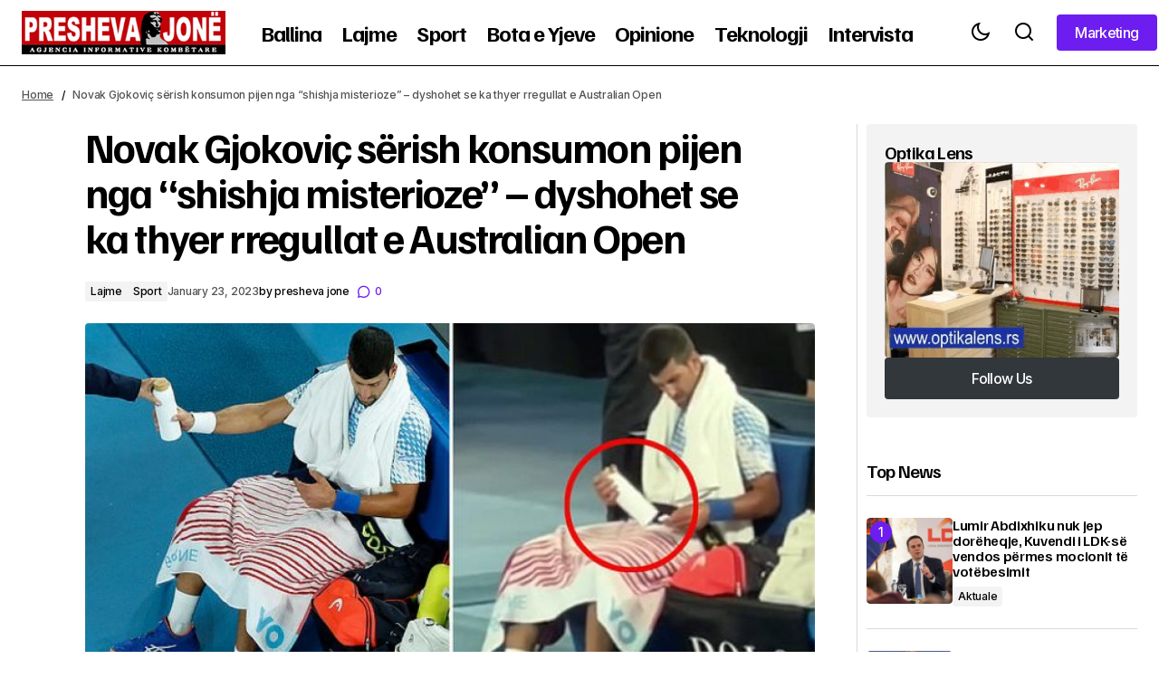

--- FILE ---
content_type: text/html; charset=UTF-8
request_url: https://www.preshevajone.com/novak-gjokovic-serish-konsumon-pijen-nga-shishja-misterioze-dyshohet-se-ka-thyer-rregullat-e-australian-open/
body_size: 15527
content:
<!doctype html>
<html lang="en-US">
<head>
	<meta charset="UTF-8" />
	<meta name="viewport" content="width=device-width, initial-scale=1" />
	<link rel="profile" href="https://gmpg.org/xfn/11" />

	<meta name='robots' content='index, follow, max-image-preview:large, max-snippet:-1, max-video-preview:-1' />

	<!-- This site is optimized with the Yoast SEO plugin v26.7 - https://yoast.com/wordpress/plugins/seo/ -->
	<title>Novak Gjokoviç sërish konsumon pijen nga “shishja misterioze” – dyshohet se ka thyer rregullat e Australian Open - Presheva Jonë</title>
	<link rel="canonical" href="https://www.preshevajone.com/novak-gjokovic-serish-konsumon-pijen-nga-shishja-misterioze-dyshohet-se-ka-thyer-rregullat-e-australian-open/" />
	<meta property="og:locale" content="en_US" />
	<meta property="og:type" content="article" />
	<meta property="og:title" content="Novak Gjokoviç sërish konsumon pijen nga “shishja misterioze” – dyshohet se ka thyer rregullat e Australian Open - Presheva Jonë" />
	<meta property="og:description" content="Novak Gjokoviç po akuzohet sërish, dhe tani në Australian Open ku duket se ka thyer rregullat e turneut.&hellip;" />
	<meta property="og:url" content="https://www.preshevajone.com/novak-gjokovic-serish-konsumon-pijen-nga-shishja-misterioze-dyshohet-se-ka-thyer-rregullat-e-australian-open/" />
	<meta property="og:site_name" content="Presheva Jonë" />
	<meta property="article:published_time" content="2023-01-23T10:19:58+00:00" />
	<meta property="og:image" content="https://www.preshevajone.com/wp-content/uploads/2023/01/novak-780x439-1.jpg" />
	<meta property="og:image:width" content="780" />
	<meta property="og:image:height" content="439" />
	<meta property="og:image:type" content="image/jpeg" />
	<meta name="author" content="presheva jone" />
	<meta name="twitter:card" content="summary_large_image" />
	<meta name="twitter:label1" content="Written by" />
	<meta name="twitter:data1" content="presheva jone" />
	<meta name="twitter:label2" content="Est. reading time" />
	<meta name="twitter:data2" content="1 minute" />
	<script type="application/ld+json" class="yoast-schema-graph">{"@context":"https://schema.org","@graph":[{"@type":"Article","@id":"https://www.preshevajone.com/novak-gjokovic-serish-konsumon-pijen-nga-shishja-misterioze-dyshohet-se-ka-thyer-rregullat-e-australian-open/#article","isPartOf":{"@id":"https://www.preshevajone.com/novak-gjokovic-serish-konsumon-pijen-nga-shishja-misterioze-dyshohet-se-ka-thyer-rregullat-e-australian-open/"},"author":{"name":"presheva jone","@id":"https://www.preshevajone.com/#/schema/person/39944c9c6b199b54d672729d84244f0b"},"headline":"Novak Gjokoviç sërish konsumon pijen nga “shishja misterioze” – dyshohet se ka thyer rregullat e Australian Open","datePublished":"2023-01-23T10:19:58+00:00","mainEntityOfPage":{"@id":"https://www.preshevajone.com/novak-gjokovic-serish-konsumon-pijen-nga-shishja-misterioze-dyshohet-se-ka-thyer-rregullat-e-australian-open/"},"wordCount":171,"commentCount":0,"publisher":{"@id":"https://www.preshevajone.com/#organization"},"image":{"@id":"https://www.preshevajone.com/novak-gjokovic-serish-konsumon-pijen-nga-shishja-misterioze-dyshohet-se-ka-thyer-rregullat-e-australian-open/#primaryimage"},"thumbnailUrl":"https://www.preshevajone.com/wp-content/uploads/2023/01/novak-780x439-1.jpg","articleSection":["Lajme","Sport"],"inLanguage":"en-US","potentialAction":[{"@type":"CommentAction","name":"Comment","target":["https://www.preshevajone.com/novak-gjokovic-serish-konsumon-pijen-nga-shishja-misterioze-dyshohet-se-ka-thyer-rregullat-e-australian-open/#respond"]}]},{"@type":"WebPage","@id":"https://www.preshevajone.com/novak-gjokovic-serish-konsumon-pijen-nga-shishja-misterioze-dyshohet-se-ka-thyer-rregullat-e-australian-open/","url":"https://www.preshevajone.com/novak-gjokovic-serish-konsumon-pijen-nga-shishja-misterioze-dyshohet-se-ka-thyer-rregullat-e-australian-open/","name":"Novak Gjokoviç sërish konsumon pijen nga “shishja misterioze” – dyshohet se ka thyer rregullat e Australian Open - Presheva Jonë","isPartOf":{"@id":"https://www.preshevajone.com/#website"},"primaryImageOfPage":{"@id":"https://www.preshevajone.com/novak-gjokovic-serish-konsumon-pijen-nga-shishja-misterioze-dyshohet-se-ka-thyer-rregullat-e-australian-open/#primaryimage"},"image":{"@id":"https://www.preshevajone.com/novak-gjokovic-serish-konsumon-pijen-nga-shishja-misterioze-dyshohet-se-ka-thyer-rregullat-e-australian-open/#primaryimage"},"thumbnailUrl":"https://www.preshevajone.com/wp-content/uploads/2023/01/novak-780x439-1.jpg","datePublished":"2023-01-23T10:19:58+00:00","breadcrumb":{"@id":"https://www.preshevajone.com/novak-gjokovic-serish-konsumon-pijen-nga-shishja-misterioze-dyshohet-se-ka-thyer-rregullat-e-australian-open/#breadcrumb"},"inLanguage":"en-US","potentialAction":[{"@type":"ReadAction","target":["https://www.preshevajone.com/novak-gjokovic-serish-konsumon-pijen-nga-shishja-misterioze-dyshohet-se-ka-thyer-rregullat-e-australian-open/"]}]},{"@type":"ImageObject","inLanguage":"en-US","@id":"https://www.preshevajone.com/novak-gjokovic-serish-konsumon-pijen-nga-shishja-misterioze-dyshohet-se-ka-thyer-rregullat-e-australian-open/#primaryimage","url":"https://www.preshevajone.com/wp-content/uploads/2023/01/novak-780x439-1.jpg","contentUrl":"https://www.preshevajone.com/wp-content/uploads/2023/01/novak-780x439-1.jpg","width":780,"height":439},{"@type":"BreadcrumbList","@id":"https://www.preshevajone.com/novak-gjokovic-serish-konsumon-pijen-nga-shishja-misterioze-dyshohet-se-ka-thyer-rregullat-e-australian-open/#breadcrumb","itemListElement":[{"@type":"ListItem","position":1,"name":"Home","item":"https://www.preshevajone.com/"},{"@type":"ListItem","position":2,"name":"Novak Gjokoviç sërish konsumon pijen nga “shishja misterioze” – dyshohet se ka thyer rregullat e Australian Open"}]},{"@type":"WebSite","@id":"https://www.preshevajone.com/#website","url":"https://www.preshevajone.com/","name":"Presheva Jonë","description":"Agjencia Kombëtare e Lajmeve","publisher":{"@id":"https://www.preshevajone.com/#organization"},"potentialAction":[{"@type":"SearchAction","target":{"@type":"EntryPoint","urlTemplate":"https://www.preshevajone.com/?s={search_term_string}"},"query-input":{"@type":"PropertyValueSpecification","valueRequired":true,"valueName":"search_term_string"}}],"inLanguage":"en-US"},{"@type":"Organization","@id":"https://www.preshevajone.com/#organization","name":"Presheva Jonë","url":"https://www.preshevajone.com/","logo":{"@type":"ImageObject","inLanguage":"en-US","@id":"https://www.preshevajone.com/#/schema/logo/image/","url":"https://www.preshevajone.com/wp-content/uploads/2026/01/preshevajone-logo.png","contentUrl":"https://www.preshevajone.com/wp-content/uploads/2026/01/preshevajone-logo.png","width":326,"height":70,"caption":"Presheva Jonë"},"image":{"@id":"https://www.preshevajone.com/#/schema/logo/image/"}},{"@type":"Person","@id":"https://www.preshevajone.com/#/schema/person/39944c9c6b199b54d672729d84244f0b","name":"presheva jone","image":{"@type":"ImageObject","inLanguage":"en-US","@id":"https://www.preshevajone.com/#/schema/person/image/","url":"https://secure.gravatar.com/avatar/74f8c1479b56f846e6ff2bee3d663f9ae6b8ab45ecbf938126f56c453c17abc4?s=96&d=mm&r=g","contentUrl":"https://secure.gravatar.com/avatar/74f8c1479b56f846e6ff2bee3d663f9ae6b8ab45ecbf938126f56c453c17abc4?s=96&d=mm&r=g","caption":"presheva jone"},"url":"https://www.preshevajone.com/author/infof/"}]}</script>
	<!-- / Yoast SEO plugin. -->


<link rel='dns-prefetch' href='//fonts.googleapis.com' />
<link href='https://fonts.gstatic.com' crossorigin rel='preconnect' />
<link rel="alternate" type="application/rss+xml" title="Presheva Jonë &raquo; Feed" href="https://www.preshevajone.com/feed/" />
<link rel="alternate" type="application/rss+xml" title="Presheva Jonë &raquo; Comments Feed" href="https://www.preshevajone.com/comments/feed/" />
<link rel="alternate" type="application/rss+xml" title="Presheva Jonë &raquo; Novak Gjokoviç sërish konsumon pijen nga “shishja misterioze” – dyshohet se ka thyer rregullat e Australian Open Comments Feed" href="https://www.preshevajone.com/novak-gjokovic-serish-konsumon-pijen-nga-shishja-misterioze-dyshohet-se-ka-thyer-rregullat-e-australian-open/feed/" />
<link rel="alternate" title="oEmbed (JSON)" type="application/json+oembed" href="https://www.preshevajone.com/wp-json/oembed/1.0/embed?url=https%3A%2F%2Fwww.preshevajone.com%2Fnovak-gjokovic-serish-konsumon-pijen-nga-shishja-misterioze-dyshohet-se-ka-thyer-rregullat-e-australian-open%2F" />
<link rel="alternate" title="oEmbed (XML)" type="text/xml+oembed" href="https://www.preshevajone.com/wp-json/oembed/1.0/embed?url=https%3A%2F%2Fwww.preshevajone.com%2Fnovak-gjokovic-serish-konsumon-pijen-nga-shishja-misterioze-dyshohet-se-ka-thyer-rregullat-e-australian-open%2F&#038;format=xml" />
<style id='wp-img-auto-sizes-contain-inline-css'>
img:is([sizes=auto i],[sizes^="auto," i]){contain-intrinsic-size:3000px 1500px}
/*# sourceURL=wp-img-auto-sizes-contain-inline-css */
</style>
<style id='classic-theme-styles-inline-css'>
/*! This file is auto-generated */
.wp-block-button__link{color:#fff;background-color:#32373c;border-radius:9999px;box-shadow:none;text-decoration:none;padding:calc(.667em + 2px) calc(1.333em + 2px);font-size:1.125em}.wp-block-file__button{background:#32373c;color:#fff;text-decoration:none}
/*# sourceURL=/wp-includes/css/classic-themes.min.css */
</style>
<style id='global-styles-inline-css'>
:root{--wp--preset--aspect-ratio--square: 1;--wp--preset--aspect-ratio--4-3: 4/3;--wp--preset--aspect-ratio--3-4: 3/4;--wp--preset--aspect-ratio--3-2: 3/2;--wp--preset--aspect-ratio--2-3: 2/3;--wp--preset--aspect-ratio--16-9: 16/9;--wp--preset--aspect-ratio--9-16: 9/16;--wp--preset--color--black: #000000;--wp--preset--color--cyan-bluish-gray: #abb8c3;--wp--preset--color--white: #FFFFFF;--wp--preset--color--pale-pink: #f78da7;--wp--preset--color--vivid-red: #cf2e2e;--wp--preset--color--luminous-vivid-orange: #ff6900;--wp--preset--color--luminous-vivid-amber: #fcb900;--wp--preset--color--light-green-cyan: #7bdcb5;--wp--preset--color--vivid-green-cyan: #00d084;--wp--preset--color--pale-cyan-blue: #8ed1fc;--wp--preset--color--vivid-cyan-blue: #0693e3;--wp--preset--color--vivid-purple: #9b51e0;--wp--preset--color--blue: #59BACC;--wp--preset--color--green: #58AD69;--wp--preset--color--orange: #FFBC49;--wp--preset--color--red: #e32c26;--wp--preset--color--gray-50: #f8f9fa;--wp--preset--color--gray-100: #f8f9fb;--wp--preset--color--gray-200: #E0E0E0;--wp--preset--color--primary: #000000;--wp--preset--color--secondary: #525252;--wp--preset--color--layout: #F3F3F3;--wp--preset--color--border: #D9D9D9;--wp--preset--gradient--vivid-cyan-blue-to-vivid-purple: linear-gradient(135deg,rgb(6,147,227) 0%,rgb(155,81,224) 100%);--wp--preset--gradient--light-green-cyan-to-vivid-green-cyan: linear-gradient(135deg,rgb(122,220,180) 0%,rgb(0,208,130) 100%);--wp--preset--gradient--luminous-vivid-amber-to-luminous-vivid-orange: linear-gradient(135deg,rgb(252,185,0) 0%,rgb(255,105,0) 100%);--wp--preset--gradient--luminous-vivid-orange-to-vivid-red: linear-gradient(135deg,rgb(255,105,0) 0%,rgb(207,46,46) 100%);--wp--preset--gradient--very-light-gray-to-cyan-bluish-gray: linear-gradient(135deg,rgb(238,238,238) 0%,rgb(169,184,195) 100%);--wp--preset--gradient--cool-to-warm-spectrum: linear-gradient(135deg,rgb(74,234,220) 0%,rgb(151,120,209) 20%,rgb(207,42,186) 40%,rgb(238,44,130) 60%,rgb(251,105,98) 80%,rgb(254,248,76) 100%);--wp--preset--gradient--blush-light-purple: linear-gradient(135deg,rgb(255,206,236) 0%,rgb(152,150,240) 100%);--wp--preset--gradient--blush-bordeaux: linear-gradient(135deg,rgb(254,205,165) 0%,rgb(254,45,45) 50%,rgb(107,0,62) 100%);--wp--preset--gradient--luminous-dusk: linear-gradient(135deg,rgb(255,203,112) 0%,rgb(199,81,192) 50%,rgb(65,88,208) 100%);--wp--preset--gradient--pale-ocean: linear-gradient(135deg,rgb(255,245,203) 0%,rgb(182,227,212) 50%,rgb(51,167,181) 100%);--wp--preset--gradient--electric-grass: linear-gradient(135deg,rgb(202,248,128) 0%,rgb(113,206,126) 100%);--wp--preset--gradient--midnight: linear-gradient(135deg,rgb(2,3,129) 0%,rgb(40,116,252) 100%);--wp--preset--font-size--small: 13px;--wp--preset--font-size--medium: 20px;--wp--preset--font-size--large: 36px;--wp--preset--font-size--x-large: 42px;--wp--preset--spacing--20: 0.44rem;--wp--preset--spacing--30: 0.67rem;--wp--preset--spacing--40: 1rem;--wp--preset--spacing--50: 1.5rem;--wp--preset--spacing--60: 2.25rem;--wp--preset--spacing--70: 3.38rem;--wp--preset--spacing--80: 5.06rem;--wp--preset--shadow--natural: 6px 6px 9px rgba(0, 0, 0, 0.2);--wp--preset--shadow--deep: 12px 12px 50px rgba(0, 0, 0, 0.4);--wp--preset--shadow--sharp: 6px 6px 0px rgba(0, 0, 0, 0.2);--wp--preset--shadow--outlined: 6px 6px 0px -3px rgb(255, 255, 255), 6px 6px rgb(0, 0, 0);--wp--preset--shadow--crisp: 6px 6px 0px rgb(0, 0, 0);}:root :where(.is-layout-flow) > :first-child{margin-block-start: 0;}:root :where(.is-layout-flow) > :last-child{margin-block-end: 0;}:root :where(.is-layout-flow) > *{margin-block-start: 24px;margin-block-end: 0;}:root :where(.is-layout-constrained) > :first-child{margin-block-start: 0;}:root :where(.is-layout-constrained) > :last-child{margin-block-end: 0;}:root :where(.is-layout-constrained) > *{margin-block-start: 24px;margin-block-end: 0;}:root :where(.is-layout-flex){gap: 24px;}:root :where(.is-layout-grid){gap: 24px;}body .is-layout-flex{display: flex;}.is-layout-flex{flex-wrap: wrap;align-items: center;}.is-layout-flex > :is(*, div){margin: 0;}body .is-layout-grid{display: grid;}.is-layout-grid > :is(*, div){margin: 0;}.has-black-color{color: var(--wp--preset--color--black) !important;}.has-cyan-bluish-gray-color{color: var(--wp--preset--color--cyan-bluish-gray) !important;}.has-white-color{color: var(--wp--preset--color--white) !important;}.has-pale-pink-color{color: var(--wp--preset--color--pale-pink) !important;}.has-vivid-red-color{color: var(--wp--preset--color--vivid-red) !important;}.has-luminous-vivid-orange-color{color: var(--wp--preset--color--luminous-vivid-orange) !important;}.has-luminous-vivid-amber-color{color: var(--wp--preset--color--luminous-vivid-amber) !important;}.has-light-green-cyan-color{color: var(--wp--preset--color--light-green-cyan) !important;}.has-vivid-green-cyan-color{color: var(--wp--preset--color--vivid-green-cyan) !important;}.has-pale-cyan-blue-color{color: var(--wp--preset--color--pale-cyan-blue) !important;}.has-vivid-cyan-blue-color{color: var(--wp--preset--color--vivid-cyan-blue) !important;}.has-vivid-purple-color{color: var(--wp--preset--color--vivid-purple) !important;}.has-blue-color{color: var(--wp--preset--color--blue) !important;}.has-green-color{color: var(--wp--preset--color--green) !important;}.has-orange-color{color: var(--wp--preset--color--orange) !important;}.has-red-color{color: var(--wp--preset--color--red) !important;}.has-gray-50-color{color: var(--wp--preset--color--gray-50) !important;}.has-gray-100-color{color: var(--wp--preset--color--gray-100) !important;}.has-gray-200-color{color: var(--wp--preset--color--gray-200) !important;}.has-primary-color{color: var(--wp--preset--color--primary) !important;}.has-secondary-color{color: var(--wp--preset--color--secondary) !important;}.has-layout-color{color: var(--wp--preset--color--layout) !important;}.has-border-color{color: var(--wp--preset--color--border) !important;}.has-black-background-color{background-color: var(--wp--preset--color--black) !important;}.has-cyan-bluish-gray-background-color{background-color: var(--wp--preset--color--cyan-bluish-gray) !important;}.has-white-background-color{background-color: var(--wp--preset--color--white) !important;}.has-pale-pink-background-color{background-color: var(--wp--preset--color--pale-pink) !important;}.has-vivid-red-background-color{background-color: var(--wp--preset--color--vivid-red) !important;}.has-luminous-vivid-orange-background-color{background-color: var(--wp--preset--color--luminous-vivid-orange) !important;}.has-luminous-vivid-amber-background-color{background-color: var(--wp--preset--color--luminous-vivid-amber) !important;}.has-light-green-cyan-background-color{background-color: var(--wp--preset--color--light-green-cyan) !important;}.has-vivid-green-cyan-background-color{background-color: var(--wp--preset--color--vivid-green-cyan) !important;}.has-pale-cyan-blue-background-color{background-color: var(--wp--preset--color--pale-cyan-blue) !important;}.has-vivid-cyan-blue-background-color{background-color: var(--wp--preset--color--vivid-cyan-blue) !important;}.has-vivid-purple-background-color{background-color: var(--wp--preset--color--vivid-purple) !important;}.has-blue-background-color{background-color: var(--wp--preset--color--blue) !important;}.has-green-background-color{background-color: var(--wp--preset--color--green) !important;}.has-orange-background-color{background-color: var(--wp--preset--color--orange) !important;}.has-red-background-color{background-color: var(--wp--preset--color--red) !important;}.has-gray-50-background-color{background-color: var(--wp--preset--color--gray-50) !important;}.has-gray-100-background-color{background-color: var(--wp--preset--color--gray-100) !important;}.has-gray-200-background-color{background-color: var(--wp--preset--color--gray-200) !important;}.has-primary-background-color{background-color: var(--wp--preset--color--primary) !important;}.has-secondary-background-color{background-color: var(--wp--preset--color--secondary) !important;}.has-layout-background-color{background-color: var(--wp--preset--color--layout) !important;}.has-border-background-color{background-color: var(--wp--preset--color--border) !important;}.has-black-border-color{border-color: var(--wp--preset--color--black) !important;}.has-cyan-bluish-gray-border-color{border-color: var(--wp--preset--color--cyan-bluish-gray) !important;}.has-white-border-color{border-color: var(--wp--preset--color--white) !important;}.has-pale-pink-border-color{border-color: var(--wp--preset--color--pale-pink) !important;}.has-vivid-red-border-color{border-color: var(--wp--preset--color--vivid-red) !important;}.has-luminous-vivid-orange-border-color{border-color: var(--wp--preset--color--luminous-vivid-orange) !important;}.has-luminous-vivid-amber-border-color{border-color: var(--wp--preset--color--luminous-vivid-amber) !important;}.has-light-green-cyan-border-color{border-color: var(--wp--preset--color--light-green-cyan) !important;}.has-vivid-green-cyan-border-color{border-color: var(--wp--preset--color--vivid-green-cyan) !important;}.has-pale-cyan-blue-border-color{border-color: var(--wp--preset--color--pale-cyan-blue) !important;}.has-vivid-cyan-blue-border-color{border-color: var(--wp--preset--color--vivid-cyan-blue) !important;}.has-vivid-purple-border-color{border-color: var(--wp--preset--color--vivid-purple) !important;}.has-blue-border-color{border-color: var(--wp--preset--color--blue) !important;}.has-green-border-color{border-color: var(--wp--preset--color--green) !important;}.has-orange-border-color{border-color: var(--wp--preset--color--orange) !important;}.has-red-border-color{border-color: var(--wp--preset--color--red) !important;}.has-gray-50-border-color{border-color: var(--wp--preset--color--gray-50) !important;}.has-gray-100-border-color{border-color: var(--wp--preset--color--gray-100) !important;}.has-gray-200-border-color{border-color: var(--wp--preset--color--gray-200) !important;}.has-primary-border-color{border-color: var(--wp--preset--color--primary) !important;}.has-secondary-border-color{border-color: var(--wp--preset--color--secondary) !important;}.has-layout-border-color{border-color: var(--wp--preset--color--layout) !important;}.has-border-border-color{border-color: var(--wp--preset--color--border) !important;}.has-vivid-cyan-blue-to-vivid-purple-gradient-background{background: var(--wp--preset--gradient--vivid-cyan-blue-to-vivid-purple) !important;}.has-light-green-cyan-to-vivid-green-cyan-gradient-background{background: var(--wp--preset--gradient--light-green-cyan-to-vivid-green-cyan) !important;}.has-luminous-vivid-amber-to-luminous-vivid-orange-gradient-background{background: var(--wp--preset--gradient--luminous-vivid-amber-to-luminous-vivid-orange) !important;}.has-luminous-vivid-orange-to-vivid-red-gradient-background{background: var(--wp--preset--gradient--luminous-vivid-orange-to-vivid-red) !important;}.has-very-light-gray-to-cyan-bluish-gray-gradient-background{background: var(--wp--preset--gradient--very-light-gray-to-cyan-bluish-gray) !important;}.has-cool-to-warm-spectrum-gradient-background{background: var(--wp--preset--gradient--cool-to-warm-spectrum) !important;}.has-blush-light-purple-gradient-background{background: var(--wp--preset--gradient--blush-light-purple) !important;}.has-blush-bordeaux-gradient-background{background: var(--wp--preset--gradient--blush-bordeaux) !important;}.has-luminous-dusk-gradient-background{background: var(--wp--preset--gradient--luminous-dusk) !important;}.has-pale-ocean-gradient-background{background: var(--wp--preset--gradient--pale-ocean) !important;}.has-electric-grass-gradient-background{background: var(--wp--preset--gradient--electric-grass) !important;}.has-midnight-gradient-background{background: var(--wp--preset--gradient--midnight) !important;}.has-small-font-size{font-size: var(--wp--preset--font-size--small) !important;}.has-medium-font-size{font-size: var(--wp--preset--font-size--medium) !important;}.has-large-font-size{font-size: var(--wp--preset--font-size--large) !important;}.has-x-large-font-size{font-size: var(--wp--preset--font-size--x-large) !important;}
:root :where(.wp-block-pullquote){font-size: 1.5em;line-height: 1.6;}
/*# sourceURL=global-styles-inline-css */
</style>
<style id='cs-elementor-editor-inline-css'>
:root {  --cs-desktop-container: 1448px; --cs-laptop-container: 1200px; --cs-tablet-container: 992px; --cs-mobile-container: 576px; }
/*# sourceURL=cs-elementor-editor-inline-css */
</style>
<style id='cs-customizer-output-styles-inline-css'>
:root{--cs-light-site-background:#FFFFFF;--cs-dark-site-background:#161616;--cs-light-header-background:#FFFFFF;--cs-dark-header-background:#161616;--cs-light-header-submenu-background:#FFFFFF;--cs-dark-header-submenu-background:#161616;--cs-light-header-topbar-background:#F3F3F3;--cs-dark-header-topbar-background:#232323;--cs-light-footer-background:#FFFFFF;--cs-dark-footer-background:#161616;--cs-light-offcanvas-background:#FFFFFF;--cs-dark-offcanvas-background:#161616;--cs-light-layout-background:#F3F3F3;--cs-dark-layout-background:#232323;--cs-light-primary-color:#000000;--cs-dark-primary-color:#FFFFFF;--cs-light-secondary-color:#525252;--cs-dark-secondary-color:#CDCDCD;--cs-light-accent-color:#6d1def;--cs-dark-accent-color:#ffffff;--cs-light-button-background:#6d1def;--cs-dark-button-background:#3e3e3e;--cs-light-button-color:#FFFFFF;--cs-dark-button-color:#FFFFFF;--cs-light-button-hover-background:#6d1def;--cs-dark-button-hover-background:#3e3e3e;--cs-light-button-hover-color:#FFFFFF;--cs-dark-button-hover-color:#FFFFFF;--cs-light-border-color:#D9D9D9;--cs-dark-border-color:#343434;--cs-light-overlay-background:#161616;--cs-dark-overlay-background:#161616;--cs-layout-elements-border-radius:4px;--cs-thumbnail-border-radius:4px;--cs-tag-border-radius:2px;--cs-input-border-radius:4px;--cs-button-border-radius:4px;--cs-heading-1-font-size:2.875rem;--cs-heading-2-font-size:2.25rem;--cs-heading-3-font-size:2rem;--cs-heading-4-font-size:1.5rem;--cs-heading-5-font-size:1.25rem;--cs-heading-6-font-size:1rem;--cs-header-initial-height:75px;--cs-header-height:75px;--cs-header-border-width:1px;}:root, [data-scheme="light"]{--cs-light-overlay-background-rgb:22,22,22;}:root, [data-scheme="dark"]{--cs-dark-overlay-background-rgb:22,22,22;}.cs-header-bottombar{--cs-header-bottombar-alignment:flex-start;}.cs-posts-area__home.cs-posts-area__grid{--cs-posts-area-grid-columns:3;--cs-posts-area-grid-column-gap:24px;}.cs-posts-area__home{--cs-posts-area-grid-row-gap:48px;--cs-entry-title-font-size:1.25rem;}.cs-posts-area__archive.cs-posts-area__grid{--cs-posts-area-grid-columns:3;--cs-posts-area-grid-column-gap:24px;}.cs-posts-area__archive{--cs-posts-area-grid-row-gap:48px;--cs-entry-title-font-size:1.25rem;}.cs-posts-area__read-next{--cs-entry-title-font-size:1.25rem;}.cs-search__post-area{--cs-entry-title-font-size:1.25rem;}.cs-burger-menu__post-area{--cs-entry-title-font-size:1.25rem;}.woocommerce-loop-product__title{--cs-entry-title-font-size:1.25rem;}.wc-block-grid__product-title{--cs-entry-title-font-size:1.25rem;}.cs-banner-archive-inside{--cs-banner-width:970px;--cs-banner-label-alignment:left;}.cs-banner-archive-after{--cs-banner-width:970px;--cs-banner-label-alignment:left;}.cs-banner-post-inner{--cs-banner-width:970px;--cs-banner-label-alignment:left;}.cs-banner-post-after{--cs-banner-width:970px;--cs-banner-label-alignment:left;}@media (max-width: 1199.98px){.cs-posts-area__home.cs-posts-area__grid{--cs-posts-area-grid-columns:2;--cs-posts-area-grid-column-gap:24px;}.cs-posts-area__home{--cs-posts-area-grid-row-gap:48px;--cs-entry-title-font-size:1.25rem;}.cs-posts-area__archive.cs-posts-area__grid{--cs-posts-area-grid-columns:2;--cs-posts-area-grid-column-gap:24px;}.cs-posts-area__archive{--cs-posts-area-grid-row-gap:48px;--cs-entry-title-font-size:1.25rem;}.cs-posts-area__read-next{--cs-entry-title-font-size:1.25rem;}.cs-search__post-area{--cs-entry-title-font-size:1.25rem;}.cs-burger-menu__post-area{--cs-entry-title-font-size:1.25rem;}.woocommerce-loop-product__title{--cs-entry-title-font-size:1.25rem;}.wc-block-grid__product-title{--cs-entry-title-font-size:1.25rem;}.cs-banner-archive-inside{--cs-banner-width:970px;}.cs-banner-archive-after{--cs-banner-width:970px;}.cs-banner-post-inner{--cs-banner-width:970px;}.cs-banner-post-after{--cs-banner-width:970px;}}@media (max-width: 991.98px){.cs-posts-area__home.cs-posts-area__grid{--cs-posts-area-grid-columns:2;--cs-posts-area-grid-column-gap:24px;}.cs-posts-area__home{--cs-posts-area-grid-row-gap:32px;--cs-entry-title-font-size:1.25rem;}.cs-posts-area__archive.cs-posts-area__grid{--cs-posts-area-grid-columns:2;--cs-posts-area-grid-column-gap:24px;}.cs-posts-area__archive{--cs-posts-area-grid-row-gap:32px;--cs-entry-title-font-size:1.25rem;}.cs-posts-area__read-next{--cs-entry-title-font-size:1.25rem;}.cs-search__post-area{--cs-entry-title-font-size:1.25rem;}.cs-burger-menu__post-area{--cs-entry-title-font-size:1.25rem;}.woocommerce-loop-product__title{--cs-entry-title-font-size:1.25rem;}.wc-block-grid__product-title{--cs-entry-title-font-size:1.25rem;}.cs-banner-archive-inside{--cs-banner-width:100%;}.cs-banner-archive-after{--cs-banner-width:100%;}.cs-banner-post-inner{--cs-banner-width:100%;}.cs-banner-post-after{--cs-banner-width:100%;}}@media (max-width: 767.98px){.cs-posts-area__home.cs-posts-area__grid{--cs-posts-area-grid-columns:1;--cs-posts-area-grid-column-gap:24px;}.cs-posts-area__home{--cs-posts-area-grid-row-gap:32px;--cs-entry-title-font-size:1.125rem;}.cs-posts-area__archive.cs-posts-area__grid{--cs-posts-area-grid-columns:1;--cs-posts-area-grid-column-gap:24px;}.cs-posts-area__archive{--cs-posts-area-grid-row-gap:32px;--cs-entry-title-font-size:1.125rem;}.cs-posts-area__read-next{--cs-entry-title-font-size:1.125rem;}.cs-search__post-area{--cs-entry-title-font-size:1.125rem;}.cs-burger-menu__post-area{--cs-entry-title-font-size:1.125rem;}.woocommerce-loop-product__title{--cs-entry-title-font-size:1.125rem;}.wc-block-grid__product-title{--cs-entry-title-font-size:1.125rem;}.cs-banner-archive-inside{--cs-banner-width:100%;}.cs-banner-archive-after{--cs-banner-width:100%;}.cs-banner-post-inner{--cs-banner-width:100%;}.cs-banner-post-after{--cs-banner-width:100%;}}
/*# sourceURL=cs-customizer-output-styles-inline-css */
</style>
<link rel='stylesheet' id='wpo_min-header-0-css' href='https://www.preshevajone.com/wp-content/cache/wpo-minify/1768260224/assets/wpo-minify-header-99e62883.min.css' media='all' />
<link rel="https://api.w.org/" href="https://www.preshevajone.com/wp-json/" /><link rel="alternate" title="JSON" type="application/json" href="https://www.preshevajone.com/wp-json/wp/v2/posts/213548" /><link rel="EditURI" type="application/rsd+xml" title="RSD" href="https://www.preshevajone.com/xmlrpc.php?rsd" />
<meta name="generator" content="WordPress 6.9" />
<link rel='shortlink' href='https://www.preshevajone.com/?p=213548' />
<meta name="generator" content="Elementor 3.34.1; features: e_font_icon_svg, additional_custom_breakpoints; settings: css_print_method-external, google_font-enabled, font_display-auto">
			<style>
				.e-con.e-parent:nth-of-type(n+4):not(.e-lazyloaded):not(.e-no-lazyload),
				.e-con.e-parent:nth-of-type(n+4):not(.e-lazyloaded):not(.e-no-lazyload) * {
					background-image: none !important;
				}
				@media screen and (max-height: 1024px) {
					.e-con.e-parent:nth-of-type(n+3):not(.e-lazyloaded):not(.e-no-lazyload),
					.e-con.e-parent:nth-of-type(n+3):not(.e-lazyloaded):not(.e-no-lazyload) * {
						background-image: none !important;
					}
				}
				@media screen and (max-height: 640px) {
					.e-con.e-parent:nth-of-type(n+2):not(.e-lazyloaded):not(.e-no-lazyload),
					.e-con.e-parent:nth-of-type(n+2):not(.e-lazyloaded):not(.e-no-lazyload) * {
						background-image: none !important;
					}
				}
			</style>
			<link rel="icon" href="https://www.preshevajone.com/wp-content/uploads/2026/01/cropped-preshevajone-logo-32x32.png" sizes="32x32" />
<link rel="icon" href="https://www.preshevajone.com/wp-content/uploads/2026/01/cropped-preshevajone-logo-192x192.png" sizes="192x192" />
<link rel="apple-touch-icon" href="https://www.preshevajone.com/wp-content/uploads/2026/01/cropped-preshevajone-logo-180x180.png" />
<meta name="msapplication-TileImage" content="https://www.preshevajone.com/wp-content/uploads/2026/01/cropped-preshevajone-logo-270x270.png" />
		<style id="wp-custom-css">
			.cs-header__logo img{max-width:225px}		</style>
		</head>

<body class="wp-singular post-template-default single single-post postid-213548 single-format-standard wp-embed-responsive wp-theme-maag cs-page-layout-right cs-navbar-smart-enabled cs-sticky-sidebar-enabled cs-stick-last elementor-default elementor-kit-226446" data-scheme='auto'>

<div class="cs-wrapper">

	
	
	<div class="cs-site-overlay"></div>

	<div class="cs-offcanvas" data-scheme="auto" data-l="light" data-d="dark">

		<div class="cs-offcanvas__header">
			
			<div class="cs-offcanvas__close-toggle" role="button" aria-label="Close mobile menu button">
				<i class="cs-icon cs-icon-x"></i>
			</div>

					<div role="button" class="cs-header__toggle-labeled cs-header__toggle-labeled cs-header__scheme-toggle cs-site-scheme-toggle" aria-label="Scheme Toggle">
			<span class="cs-header__scheme-toggle-icons">
				<i class="cs-header__scheme-toggle-icon cs-icon cs-icon-light-mode"></i>
				<i class="cs-header__scheme-toggle-icon cs-icon cs-icon-dark-mode"></i>
			</span>
			<span class="cs-header__toggle-label">
				<span class="cs-display-only-light">Dark Mode</span>
				<span class="cs-display-only-dark">Light Mode</span>
			</span>
		</div>
		
					</div>

		<aside class="cs-offcanvas__sidebar">
			<div class="cs-offcanvas__inner cs-offcanvas__area cs-widget-area cs-container">

				<div class="widget widget_nav_menu"><div class="menu-primary-container"><ul id="menu-primary" class="menu"><li id="menu-item-3133" class="menu-item menu-item-type-post_type menu-item-object-page menu-item-home menu-item-3133 csco-menu-item-style-none"><a href="https://www.preshevajone.com/">Ballina</a></li>
<li id="menu-item-226575" class="menu-item menu-item-type-taxonomy menu-item-object-category current-post-ancestor current-menu-parent current-post-parent menu-item-226575"><a href="https://www.preshevajone.com/category/lajme/">Lajme</a></li>
<li id="menu-item-226577" class="menu-item menu-item-type-taxonomy menu-item-object-category current-post-ancestor current-menu-parent current-post-parent menu-item-226577"><a href="https://www.preshevajone.com/category/sporti/">Sport</a></li>
<li id="menu-item-226578" class="menu-item menu-item-type-taxonomy menu-item-object-category menu-item-226578"><a href="https://www.preshevajone.com/category/bota-e-yjeve/">Bota e Yjeve</a></li>
<li id="menu-item-226579" class="menu-item menu-item-type-taxonomy menu-item-object-category menu-item-226579"><a href="https://www.preshevajone.com/category/opinione/">Opinione</a></li>
<li id="menu-item-226581" class="menu-item menu-item-type-taxonomy menu-item-object-category menu-item-226581"><a href="https://www.preshevajone.com/category/teknologji/">Teknologji</a></li>
<li id="menu-item-226582" class="menu-item menu-item-type-taxonomy menu-item-object-category menu-item-226582"><a href="https://www.preshevajone.com/category/intervista/">Intervista</a></li>
</ul></div></div>
				<div class="cs-offcanvas__bottombar">
																			</div>
			</div>
		</aside>

	</div>
	
	<div id="page" class="cs-site">

		
		<div class="cs-site-inner">

			
			
<div class="cs-header-before"></div>

<header class="cs-header cs-header-three cs-header-stretch" data-scheme="auto" data-l="light" data-d="dark">
	<div class="cs-header__outer">
		<div class="cs-container">
			<div class="cs-header__inner cs-header__inner-desktop">
				<div class="cs-header__col cs-col-left">
												<div class="cs-logo">
			<a class="cs-header__logo cs-logo-default " href="https://www.preshevajone.com/">
				<img src="https://www.preshevajone.com/wp-content/uploads/2026/01/preshevajone-logo.png"  alt="Presheva Jonë"  width="256.14285714286"  height="55" >			</a>

									<a class="cs-header__logo cs-logo-dark " href="https://www.preshevajone.com/">
							<img src="https://www.preshevajone.com/wp-content/uploads/2026/01/preshevajone-logo.png"  alt="Presheva Jonë"  width="256.14285714286"  height="55" >						</a>
							</div>
							<nav class="cs-header__nav"><ul id="menu-primary-1" class="cs-header__nav-inner"><li class="menu-item menu-item-type-post_type menu-item-object-page menu-item-home menu-item-3133 csco-menu-item-style-none"><a href="https://www.preshevajone.com/"><span><span>Ballina</span></span></a></li>
<li class="menu-item menu-item-type-taxonomy menu-item-object-category current-post-ancestor current-menu-parent current-post-parent menu-item-226575"><a href="https://www.preshevajone.com/category/lajme/"><span><span>Lajme</span></span></a></li>
<li class="menu-item menu-item-type-taxonomy menu-item-object-category current-post-ancestor current-menu-parent current-post-parent menu-item-226577"><a href="https://www.preshevajone.com/category/sporti/"><span><span>Sport</span></span></a></li>
<li class="menu-item menu-item-type-taxonomy menu-item-object-category menu-item-226578"><a href="https://www.preshevajone.com/category/bota-e-yjeve/"><span><span>Bota e Yjeve</span></span></a></li>
<li class="menu-item menu-item-type-taxonomy menu-item-object-category menu-item-226579"><a href="https://www.preshevajone.com/category/opinione/"><span><span>Opinione</span></span></a></li>
<li class="menu-item menu-item-type-taxonomy menu-item-object-category menu-item-226581"><a href="https://www.preshevajone.com/category/teknologji/"><span><span>Teknologji</span></span></a></li>
<li class="menu-item menu-item-type-taxonomy menu-item-object-category menu-item-226582"><a href="https://www.preshevajone.com/category/intervista/"><span><span>Intervista</span></span></a></li>
</ul></nav>				</div>

				<div class="cs-header__col cs-col-right">
					<div class="cs-header__toggles">
														<div role="button" class="cs-header__toggle cs-header__scheme-toggle cs-site-scheme-toggle" aria-label="Scheme Toggle">
			<span class="cs-header__scheme-toggle-icons">
				<i class="cs-header__scheme-toggle-icon cs-icon cs-icon-light-mode"></i>
				<i class="cs-header__scheme-toggle-icon cs-icon cs-icon-dark-mode"></i>
			</span>
		</div>
										<div role="button" class="cs-header__toggle cs-header__search-toggle" aria-label="Search">
			<i class="cs-icon cs-icon-search"></i>
		</div>
																			</div>
								<a class="cs-button cs-button-animated cs-header__custom-button" href="/marketing/" target="_blank">
				<span>
					<span>Marketing</span>
					<span>Marketing</span>
				</span>
			</a>
							</div>
			</div>

			
<div class="cs-header__inner cs-header__inner-mobile">
	<div class="cs-header__col cs-col-left">
						<span class="cs-header__burger-toggle " role="button" aria-label="Burger menu button">
					<i class="cs-icon cs-icon-menu"></i>
					<i class="cs-icon cs-icon-x"></i>
				</span>
				<span class="cs-header__offcanvas-toggle " role="button" aria-label="Mobile menu button">
					<i class="cs-icon cs-icon-menu"></i>
				</span>
				</div>
	<div class="cs-header__col cs-col-center">
				<div class="cs-logo cs-logo-mobile">
			<a class="cs-header__logo cs-header__logo-mobile cs-logo-default" href="https://www.preshevajone.com/">
				<img src="https://www.preshevajone.com/wp-content/uploads/2026/01/preshevajone-logo.png"  alt="Presheva Jonë"  width="256.14285714286"  height="55" >			</a>

									<a class="cs-header__logo cs-logo-dark" href="https://www.preshevajone.com/">
							<img src="https://www.preshevajone.com/wp-content/uploads/2026/01/preshevajone-logo.png"  alt="Presheva Jonë"  width="256.14285714286"  height="55" >						</a>
							</div>
			</div>
	<div class="cs-header__col cs-col-right">
		<div class="cs-header__toggles">
					<div role="button" class="cs-header__toggle cs-header__search-toggle" aria-label="Search">
			<i class="cs-icon cs-icon-search"></i>
		</div>
							</div>
	</div>
</div>
			
<div class="cs-search">
	<div class="cs-search__inner">
		<div class="cs-search__form-container">
							<div class="cs-search__form-header">
					What are You Looking For?				</div>
						
<form role="search" method="get" class="cs-search__form" action="https://www.preshevajone.com/">
	<div class="cs-form-group cs-search__form-group" data-scheme="light">
		<label for="s">
			Search		</label>

		<input required class="cs-search__input" type="search" value="" name="s" placeholder="Search" role="searchbox">

		<button class="cs-button-animated cs-search__submit" aria-label="Search" type="submit">
			<i class="cs-icon cs-icon-search"></i>
			<span>
				<span>Search</span>
				<span>Search</span>
			</span>
		</button>
	</div>
</form>
		</div>

					<div class="cs-search__popular cs-entry__post-meta">
				<div class="cs-search__popular-header">
					Popular Searches				</div>
				<ul class="cs-search__popular-categories post-categories">
											<li>
							<a href="https://www.preshevajone.com/category/lajme/aktuale/" rel="category tag">
								Aktuale							</a>
						</li>
											<li>
							<a href="https://www.preshevajone.com/category/lajme/bota/" rel="category tag">
								Bota							</a>
						</li>
											<li>
							<a href="https://www.preshevajone.com/category/bota-e-yjeve/" rel="category tag">
								Bota e Yjeve							</a>
						</li>
											<li>
							<a href="https://www.preshevajone.com/category/intervista/" rel="category tag">
								Intervista							</a>
						</li>
											<li>
							<a href="https://www.preshevajone.com/category/opinione/" rel="category tag">
								Opinione							</a>
						</li>
											<li>
							<a href="https://www.preshevajone.com/category/sporti/" rel="category tag">
								Sport							</a>
						</li>
											<li>
							<a href="https://www.preshevajone.com/category/teknologji/" rel="category tag">
								Teknologji							</a>
						</li>
									</ul>
			</div>
							<div class="cs-posts-area__outer">
									<div class="cs-posts-area__header">
						Trending Now					</div>
								<div class="cs-search__post-area cs-posts-area__main cs-posts-area__grid">
					
<article class="post-227791 post type-post status-publish format-standard has-post-thumbnail category-aktuale cs-entry cs-video-wrap">

	<div class="cs-entry__outer">
					<div class="cs-entry__inner cs-entry__thumbnail cs-entry__overlay cs-overlay-ratio cs-ratio-landscape-16-9" data-scheme="inverse">

				<div class="cs-overlay-background">
					<img width="95" height="95" src="https://www.preshevajone.com/wp-content/uploads/2026/01/Lumir-Abdixhiku-95x95.jpg" class="attachment-csco-small size-csco-small wp-post-image" alt="" decoding="async" srcset="https://www.preshevajone.com/wp-content/uploads/2026/01/Lumir-Abdixhiku-95x95.jpg 95w, https://www.preshevajone.com/wp-content/uploads/2026/01/Lumir-Abdixhiku-150x150.jpg 150w, https://www.preshevajone.com/wp-content/uploads/2026/01/Lumir-Abdixhiku-190x190.jpg 190w" sizes="(max-width: 95px) 100vw, 95px" />					<img width="527" height="297" src="https://www.preshevajone.com/wp-content/uploads/2026/01/Lumir-Abdixhiku-527x297.jpg" class="attachment-csco-thumbnail size-csco-thumbnail wp-post-image" alt="" decoding="async" srcset="https://www.preshevajone.com/wp-content/uploads/2026/01/Lumir-Abdixhiku-527x297.jpg 527w, https://www.preshevajone.com/wp-content/uploads/2026/01/Lumir-Abdixhiku-1054x594.jpg 1054w, https://www.preshevajone.com/wp-content/uploads/2026/01/Lumir-Abdixhiku-688x387.jpg 688w, https://www.preshevajone.com/wp-content/uploads/2026/01/Lumir-Abdixhiku-1376x774.jpg 1376w, https://www.preshevajone.com/wp-content/uploads/2026/01/Lumir-Abdixhiku-1044x587.jpg 1044w" sizes="(max-width: 527px) 100vw, 527px" />				</div>

				
				
				<a class="cs-overlay-link" href="https://www.preshevajone.com/lumir-abdixhiku-nuk-jep-doreheqje-kuvendi-i-ldk-se-vendos-permes-mocionit-te-votebesimit/" title="Lumir Abdixhiku nuk jep dorëheqje, Kuvendi i LDK-së vendos përmes mocionit të votëbesimit"></a>
			</div>
		
		<div class="cs-entry__inner cs-entry__content">

			<div class="cs-entry__info">
				<h2 class="cs-entry__title"><a href="https://www.preshevajone.com/lumir-abdixhiku-nuk-jep-doreheqje-kuvendi-i-ldk-se-vendos-permes-mocionit-te-votebesimit/"><span>Lumir Abdixhiku nuk jep dorëheqje, Kuvendi i LDK-së vendos përmes mocionit të votëbesimit</span></a></h2>
							</div>

							<div class="cs-entry__meta">
											<div class="cs-entry__meta-category">
							<div class="cs-entry__post-meta" ><div class="cs-meta-category"><ul class="post-categories"><li><a href="https://www.preshevajone.com/category/lajme/aktuale/">Aktuale</a></li></ul></div></div>						</div>
																<div class="cs-entry__meta-content">
															<div class="cs-entry__meta-date">
									<div class="cs-entry__post-meta" ><div class="cs-meta-date">January 19, 2026</div></div>								</div>
																						<div class="cs-entry__meta-author">
									<div class="cs-entry__post-meta" ><div class="cs-meta-author"><a class="cs-meta-author-link url fn n" href="https://www.preshevajone.com/author/infof/"><span class="cs-meta-author-by">by</span><span class="cs-meta-author-name">presheva jone</span></a></div><div class="cs-meta-comments"><a href="https://www.preshevajone.com/lumir-abdixhiku-nuk-jep-doreheqje-kuvendi-i-ldk-se-vendos-permes-mocionit-te-votebesimit/#respond" class="comments-link" >0</a></div></div>								</div>
													</div>
									</div>
			
		</div>
	</div>
</article>

<article class="post-227789 post type-post status-publish format-standard has-post-thumbnail category-aktuale cs-entry cs-video-wrap">

	<div class="cs-entry__outer">
					<div class="cs-entry__inner cs-entry__thumbnail cs-entry__overlay cs-overlay-ratio cs-ratio-landscape-16-9" data-scheme="inverse">

				<div class="cs-overlay-background">
					<img width="95" height="57" src="https://www.preshevajone.com/wp-content/uploads/2023/01/hykmete-bajrami2-600x360-1.png" class="attachment-csco-small size-csco-small wp-post-image" alt="" decoding="async" srcset="https://www.preshevajone.com/wp-content/uploads/2023/01/hykmete-bajrami2-600x360-1.png 600w, https://www.preshevajone.com/wp-content/uploads/2023/01/hykmete-bajrami2-600x360-1-300x180.png 300w" sizes="(max-width: 95px) 100vw, 95px" />					<img width="495" height="297" src="https://www.preshevajone.com/wp-content/uploads/2023/01/hykmete-bajrami2-600x360-1.png" class="attachment-csco-thumbnail size-csco-thumbnail wp-post-image" alt="" decoding="async" srcset="https://www.preshevajone.com/wp-content/uploads/2023/01/hykmete-bajrami2-600x360-1.png 600w, https://www.preshevajone.com/wp-content/uploads/2023/01/hykmete-bajrami2-600x360-1-300x180.png 300w" sizes="(max-width: 495px) 100vw, 495px" />				</div>

				
				
				<a class="cs-overlay-link" href="https://www.preshevajone.com/padia-nga-kek-hykmete-bajrami-albin-kurti-se-lufton-mafine-energjetike-por-permes-veglave-te-tij-lufton-janina-ymerin/" title="Padia nga KEK, Hykmete Bajrami: Albin Kurti s’e lufton mafinë energjetike, por përmes veglave të tij lufton Janina Ymerin"></a>
			</div>
		
		<div class="cs-entry__inner cs-entry__content">

			<div class="cs-entry__info">
				<h2 class="cs-entry__title"><a href="https://www.preshevajone.com/padia-nga-kek-hykmete-bajrami-albin-kurti-se-lufton-mafine-energjetike-por-permes-veglave-te-tij-lufton-janina-ymerin/"><span>Padia nga KEK, Hykmete Bajrami: Albin Kurti s’e lufton mafinë energjetike, por përmes veglave të tij lufton Janina Ymerin</span></a></h2>
							</div>

							<div class="cs-entry__meta">
											<div class="cs-entry__meta-category">
							<div class="cs-entry__post-meta" ><div class="cs-meta-category"><ul class="post-categories"><li><a href="https://www.preshevajone.com/category/lajme/aktuale/">Aktuale</a></li></ul></div></div>						</div>
																<div class="cs-entry__meta-content">
															<div class="cs-entry__meta-date">
									<div class="cs-entry__post-meta" ><div class="cs-meta-date">January 19, 2026</div></div>								</div>
																						<div class="cs-entry__meta-author">
									<div class="cs-entry__post-meta" ><div class="cs-meta-author"><a class="cs-meta-author-link url fn n" href="https://www.preshevajone.com/author/infof/"><span class="cs-meta-author-by">by</span><span class="cs-meta-author-name">presheva jone</span></a></div><div class="cs-meta-comments"><a href="https://www.preshevajone.com/padia-nga-kek-hykmete-bajrami-albin-kurti-se-lufton-mafine-energjetike-por-permes-veglave-te-tij-lufton-janina-ymerin/#respond" class="comments-link" >0</a></div></div>								</div>
													</div>
									</div>
			
		</div>
	</div>
</article>

<article class="post-227786 post type-post status-publish format-standard has-post-thumbnail category-lajme cs-entry cs-video-wrap">

	<div class="cs-entry__outer">
					<div class="cs-entry__inner cs-entry__thumbnail cs-entry__overlay cs-overlay-ratio cs-ratio-landscape-16-9" data-scheme="inverse">

				<div class="cs-overlay-background">
					<img width="95" height="95" src="https://www.preshevajone.com/wp-content/uploads/2026/01/606525341_1301232112043036_6419590547097715726_n-95x95.jpg" class="attachment-csco-small size-csco-small wp-post-image" alt="" decoding="async" srcset="https://www.preshevajone.com/wp-content/uploads/2026/01/606525341_1301232112043036_6419590547097715726_n-95x95.jpg 95w, https://www.preshevajone.com/wp-content/uploads/2026/01/606525341_1301232112043036_6419590547097715726_n-150x150.jpg 150w, https://www.preshevajone.com/wp-content/uploads/2026/01/606525341_1301232112043036_6419590547097715726_n-190x190.jpg 190w" sizes="(max-width: 95px) 100vw, 95px" />					<img width="527" height="297" src="https://www.preshevajone.com/wp-content/uploads/2026/01/606525341_1301232112043036_6419590547097715726_n-527x297.jpg" class="attachment-csco-thumbnail size-csco-thumbnail wp-post-image" alt="" decoding="async" srcset="https://www.preshevajone.com/wp-content/uploads/2026/01/606525341_1301232112043036_6419590547097715726_n-527x297.jpg 527w, https://www.preshevajone.com/wp-content/uploads/2026/01/606525341_1301232112043036_6419590547097715726_n-1054x594.jpg 1054w, https://www.preshevajone.com/wp-content/uploads/2026/01/606525341_1301232112043036_6419590547097715726_n-688x387.jpg 688w, https://www.preshevajone.com/wp-content/uploads/2026/01/606525341_1301232112043036_6419590547097715726_n-1376x774.jpg 1376w, https://www.preshevajone.com/wp-content/uploads/2026/01/606525341_1301232112043036_6419590547097715726_n-1044x587.jpg 1044w" sizes="(max-width: 527px) 100vw, 527px" />				</div>

				
				
				<a class="cs-overlay-link" href="https://www.preshevajone.com/vetevendosje-i-referohet-luftes-se-kosoves-si-konflikt-pastaj-e-permiresojne-njoftimin/" title="Vetëvendosje i referohet luftës së Kosovës si “konflikt”, pastaj e përmirësojnë njoftimin"></a>
			</div>
		
		<div class="cs-entry__inner cs-entry__content">

			<div class="cs-entry__info">
				<h2 class="cs-entry__title"><a href="https://www.preshevajone.com/vetevendosje-i-referohet-luftes-se-kosoves-si-konflikt-pastaj-e-permiresojne-njoftimin/"><span>Vetëvendosje i referohet luftës së Kosovës si “konflikt”, pastaj e përmirësojnë njoftimin</span></a></h2>
							</div>

							<div class="cs-entry__meta">
											<div class="cs-entry__meta-category">
							<div class="cs-entry__post-meta" ><div class="cs-meta-category"><ul class="post-categories"><li><a href="https://www.preshevajone.com/category/lajme/">Lajme</a></li></ul></div></div>						</div>
																<div class="cs-entry__meta-content">
															<div class="cs-entry__meta-date">
									<div class="cs-entry__post-meta" ><div class="cs-meta-date">January 19, 2026</div></div>								</div>
																						<div class="cs-entry__meta-author">
									<div class="cs-entry__post-meta" ><div class="cs-meta-author"><a class="cs-meta-author-link url fn n" href="https://www.preshevajone.com/author/infof/"><span class="cs-meta-author-by">by</span><span class="cs-meta-author-name">presheva jone</span></a></div><div class="cs-meta-comments"><a href="https://www.preshevajone.com/vetevendosje-i-referohet-luftes-se-kosoves-si-konflikt-pastaj-e-permiresojne-njoftimin/#respond" class="comments-link" >0</a></div></div>								</div>
													</div>
									</div>
			
		</div>
	</div>
</article>

<article class="post-227783 post type-post status-publish format-standard has-post-thumbnail category-aktuale cs-entry cs-video-wrap">

	<div class="cs-entry__outer">
					<div class="cs-entry__inner cs-entry__thumbnail cs-entry__overlay cs-overlay-ratio cs-ratio-landscape-16-9" data-scheme="inverse">

				<div class="cs-overlay-background">
					<img width="95" height="95" src="https://www.preshevajone.com/wp-content/uploads/2026/01/lumir-abdixhiku-ldk-kryesia-95x95.jpg" class="attachment-csco-small size-csco-small wp-post-image" alt="" decoding="async" srcset="https://www.preshevajone.com/wp-content/uploads/2026/01/lumir-abdixhiku-ldk-kryesia-95x95.jpg 95w, https://www.preshevajone.com/wp-content/uploads/2026/01/lumir-abdixhiku-ldk-kryesia-150x150.jpg 150w, https://www.preshevajone.com/wp-content/uploads/2026/01/lumir-abdixhiku-ldk-kryesia-190x190.jpg 190w" sizes="(max-width: 95px) 100vw, 95px" />					<img width="527" height="297" src="https://www.preshevajone.com/wp-content/uploads/2026/01/lumir-abdixhiku-ldk-kryesia-527x297.jpg" class="attachment-csco-thumbnail size-csco-thumbnail wp-post-image" alt="" decoding="async" srcset="https://www.preshevajone.com/wp-content/uploads/2026/01/lumir-abdixhiku-ldk-kryesia-527x297.jpg 527w, https://www.preshevajone.com/wp-content/uploads/2026/01/lumir-abdixhiku-ldk-kryesia-1054x594.jpg 1054w, https://www.preshevajone.com/wp-content/uploads/2026/01/lumir-abdixhiku-ldk-kryesia-688x387.jpg 688w, https://www.preshevajone.com/wp-content/uploads/2026/01/lumir-abdixhiku-ldk-kryesia-1376x774.jpg 1376w, https://www.preshevajone.com/wp-content/uploads/2026/01/lumir-abdixhiku-ldk-kryesia-1044x587.jpg 1044w" sizes="(max-width: 527px) 100vw, 527px" />				</div>

				
				
				<a class="cs-overlay-link" href="https://www.preshevajone.com/perfundon-mbledhja-ldk-therret-kuvendin-me-31-janar-abdixhiku-do-te-ofroje-doreheqjen/" title="Përfundon mbledhja, LDK thërret Kuvendin më 31 janar – Abdixhiku do të ofrojë dorëheqjen"></a>
			</div>
		
		<div class="cs-entry__inner cs-entry__content">

			<div class="cs-entry__info">
				<h2 class="cs-entry__title"><a href="https://www.preshevajone.com/perfundon-mbledhja-ldk-therret-kuvendin-me-31-janar-abdixhiku-do-te-ofroje-doreheqjen/"><span>Përfundon mbledhja, LDK thërret Kuvendin më 31 janar – Abdixhiku do të ofrojë dorëheqjen</span></a></h2>
							</div>

							<div class="cs-entry__meta">
											<div class="cs-entry__meta-category">
							<div class="cs-entry__post-meta" ><div class="cs-meta-category"><ul class="post-categories"><li><a href="https://www.preshevajone.com/category/lajme/aktuale/">Aktuale</a></li></ul></div></div>						</div>
																<div class="cs-entry__meta-content">
															<div class="cs-entry__meta-date">
									<div class="cs-entry__post-meta" ><div class="cs-meta-date">January 19, 2026</div></div>								</div>
																						<div class="cs-entry__meta-author">
									<div class="cs-entry__post-meta" ><div class="cs-meta-author"><a class="cs-meta-author-link url fn n" href="https://www.preshevajone.com/author/infof/"><span class="cs-meta-author-by">by</span><span class="cs-meta-author-name">presheva jone</span></a></div><div class="cs-meta-comments"><a href="https://www.preshevajone.com/perfundon-mbledhja-ldk-therret-kuvendin-me-31-janar-abdixhiku-do-te-ofroje-doreheqjen/#respond" class="comments-link" >0</a></div></div>								</div>
													</div>
									</div>
			
		</div>
	</div>
</article>
				</div>
			</div>
				</div>
</div>
			
		</div>
	</div>
			<div class="cs-floating-header" data-scheme="auto" data-l="light" data-d="dark">
			<div class="cs-floating-header__content">

											<a href="https://www.preshevajone.com/giroud-rreth-largimit-nga-loja-pas-40-minutash-ne-finale-te-boterorit-kam-mbetur-i-zhgenjyer-dhe-i-befasuar/" class="cs-floating-header__prev" title="Giroud rreth largimit nga loja pas 40 minutash në finale të Botërorit: Kam mbetur i zhgënjyer dhe i befasuar">
								<i class="cs-icon cs-icon-chevron-left"></i>
								<span>Giroud rreth largimit nga loja pas 40 minutash në finale të Botërorit: Kam mbetur i zhgënjyer dhe i befasuar</span>
							</a>
							
				<div class="cs-floating-header__current">
					<div class="cs-entry__post-meta" ><div class="cs-meta-category"><ul class="post-categories"><li><a href="https://www.preshevajone.com/category/lajme/">Lajme</a></li><li><a href="https://www.preshevajone.com/category/sporti/">Sport</a></li></ul></div></div>					<span>Novak Gjokoviç sërish konsumon pijen nga “shishja misterioze” – dyshohet se ka thyer rregullat e Australian Open</span>
				</div>

											<a href="https://www.preshevajone.com/kriza-me-e-madhe-ushqimore-ne-bote-qe-nga-lufta-e-ii-boterore/" class="cs-floating-header__next" title="Kriza më e madhe ushqimore në botë që nga Lufta e II Botërore">
								<span>Kriza më e madhe ushqimore në botë që nga Lufta e II Botërore</span>
								<i class="cs-icon cs-icon-chevron-right"></i>
							</a>
							
			</div>
			<div class="cs-floating-header__progress">
				<div class="cs-floating-header__progress-bar"></div>
			</div>
		</div>
			<div class="cs-header-overlay"></div>
</header>


			
			<main id="main" class="cs-site-primary">

				<div class="cs-container"><div class="cs-breadcrumbs" id="breadcrumbs"><span><span><a href="https://www.preshevajone.com/">Home</a></span> <span class="cs-separator"></span> <span class="breadcrumb_last" aria-current="page">Novak Gjokoviç sërish konsumon pijen nga “shishja misterioze” – dyshohet se ka thyer rregullat e Australian Open</span></span></div></div>
				<div class="cs-site-content cs-sidebar-enabled cs-sidebar-right cs-metabar-enabled">

					
					<div class="cs-container">

						
						<div id="content" class="cs-main-content">

							
<div id="primary" class="cs-content-area">

	
	
		
			
<div class="cs-entry__wrap">

	
	<div class="cs-entry__container">

				<div class="cs-entry__metabar">
			<div class="cs-entry__metabar-inner">
				<div class="cs-entry__metabar-item cs-entry__metabar-share">
					
		<div class="cs-share">

			
			<a class="cs-share__link" target="_blank" href="https://www.facebook.com/sharer.php?text=Novak%20Gjokovi%C3%A7%20s%C3%ABrish%20konsumon%20pijen%20nga%20%E2%80%9Cshishja%20misterioze%E2%80%9D%20%E2%80%93%20dyshohet%20se%20ka%20thyer%20rregullat%20e%20Australian%20Open&u=https://www.preshevajone.com/novak-gjokovic-serish-konsumon-pijen-nga-shishja-misterioze-dyshohet-se-ka-thyer-rregullat-e-australian-open/" title="Share on Facebook">
				<i class="cs-icon cs-icon-facebook"></i>
			</a>

			<a class="cs-share__link" target="_blank" href="https://twitter.com/share?t=Novak%20Gjokovi%C3%A7%20s%C3%ABrish%20konsumon%20pijen%20nga%20%E2%80%9Cshishja%20misterioze%E2%80%9D%20%E2%80%93%20dyshohet%20se%20ka%20thyer%20rregullat%20e%20Australian%20Open&url=https://www.preshevajone.com/novak-gjokovic-serish-konsumon-pijen-nga-shishja-misterioze-dyshohet-se-ka-thyer-rregullat-e-australian-open/" title="Share in Twitter">
				<i class="cs-icon cs-icon-twitter-x"></i>
			</a>

			<a class="cs-share__link" target="_blank" href="https://t.me/share/url?url=%5BURL%5D&text=https://www.preshevajone.com/novak-gjokovic-serish-konsumon-pijen-nga-shishja-misterioze-dyshohet-se-ka-thyer-rregullat-e-australian-open/" title="Share in Telegram">
				<i class="cs-icon cs-icon-telegram"></i>
			</a>

			<a class="cs-share__link cs-share__copy-link" target="_blank" href="https://www.preshevajone.com/novak-gjokovic-serish-konsumon-pijen-nga-shishja-misterioze-dyshohet-se-ka-thyer-rregullat-e-australian-open/" title="Copy link">
				<i class="cs-icon cs-icon-link"></i>
			</a>

		</div>

						</div>
			</div>

		</div>
		
		<div class="cs-entry__content-wrap">
				<div class="cs-entry__header cs-entry__header-standard">

		<div class="cs-entry__header-content">
			<h1 class="cs-entry__title"><span>Novak Gjokoviç sërish konsumon pijen nga “shishja misterioze” – dyshohet se ka thyer rregullat e Australian Open</span></h1>			<div class="cs-entry__post-meta" ><div class="cs-meta-category"><ul class="post-categories"><li><a href="https://www.preshevajone.com/category/lajme/">Lajme</a></li><li><a href="https://www.preshevajone.com/category/sporti/">Sport</a></li></ul></div><div class="cs-meta-date">January 23, 2023</div><div class="cs-meta-author"><a class="cs-meta-author-link url fn n" href="https://www.preshevajone.com/author/infof/"><span class="cs-meta-author-by">by</span><span class="cs-meta-author-name">presheva jone</span></a></div><div class="cs-meta-comments"><a href="https://www.preshevajone.com/novak-gjokovic-serish-konsumon-pijen-nga-shishja-misterioze-dyshohet-se-ka-thyer-rregullat-e-australian-open/#respond" class="comments-link" >0</a></div></div>		</div>

					<div class="cs-entry__media">
				<figure class="cs-entry__thumbnail">
					<img width="527" height="297" src="https://www.preshevajone.com/wp-content/uploads/2023/01/novak-780x439-1.jpg" class="attachment-csco-thumbnail-uncropped size-csco-thumbnail-uncropped wp-post-image" alt="" decoding="async" srcset="https://www.preshevajone.com/wp-content/uploads/2023/01/novak-780x439-1.jpg 780w, https://www.preshevajone.com/wp-content/uploads/2023/01/novak-780x439-1-300x169.jpg 300w, https://www.preshevajone.com/wp-content/uploads/2023/01/novak-780x439-1-768x432.jpg 768w" sizes="(max-width: 527px) 100vw, 527px" />					<img width="780" height="439" src="https://www.preshevajone.com/wp-content/uploads/2023/01/novak-780x439-1.jpg" class="attachment-csco-large-uncropped size-csco-large-uncropped wp-post-image" alt="" decoding="async" srcset="https://www.preshevajone.com/wp-content/uploads/2023/01/novak-780x439-1.jpg 780w, https://www.preshevajone.com/wp-content/uploads/2023/01/novak-780x439-1-300x169.jpg 300w, https://www.preshevajone.com/wp-content/uploads/2023/01/novak-780x439-1-768x432.jpg 768w" sizes="(max-width: 780px) 100vw, 780px" />				</figure>
							</div>
			
	</div>
	
			<div class="entry-content">
				<p><strong>Novak Gjokoviç po akuzohet sërish, dhe tani në Australian Open ku duket se ka thyer rregullat e turneut.</strong></p>
<p>Janë shfaqur pamjet tenistit serb duke marrë pijen misterioze gjatë fitores së tij të mundimshme ndaj francezit Enzo Couacaud në raundin e dytë.</p>
<div class="code-block code-block-16">
<div class="code-block-label"></div>
</div>
<p>Ajo erdhi gjatë një ndeshjeje ku ai dorëzoi setin e dytë dhe kishte nevojë për një pushim mjekësor apo për të shtuar energjitë e tij në një pijë të dyshimtë, përpara se të shkonte drejt fitores		<section class="cs-banner-entry cs-banner-post-inner">
			<div class="cs-banner">
				<div class="cs-banner__container ">
					<div class="cs-banner__content">
						<a href="#" title="Advertisement">
	<img decoding="async" alt="Advertisement" src="https://www.preshevajone.com/wp-content/uploads/2026/01/dentfix.gif">
</a>					</div>

											<div class="cs-banner__label">
							Advertisement						</div>
									</div>
			</div>
		</section>
		</p>
<p>Ekipi i tij shihet duke vendosur një etiketë në shishen e ujit përpara se t’ia jepte një zyrtari të turneut për t’ia dorëzuar Gjokoviçit në fushë.</p>
<p>Ai shihet duke e lexuar me kujdes se çfarë shkruhej në etiketë kur mori shishen.</p>
<p>Pamjet kanë ngritur shqetësime se serbi dhe ekipi i tij mund të kenë thyer rregullat rreth suplimenteve të dyshimta që konsumojnë gjatë turneut.</p>
			</div>

			
<div class="cs-entry__footer">
	<div class="cs-entry__footer-inner">
		<div class="cs-entry__footer-col cs-col-left">
			<div class="cs-entry__post-meta" ><div class="cs-meta-category"><ul class="post-categories"><li><a href="https://www.preshevajone.com/category/lajme/">Lajme</a></li><li><a href="https://www.preshevajone.com/category/sporti/">Sport</a></li></ul></div><div class="cs-meta-date">January 23, 2023</div><div class="cs-meta-author"><a class="cs-meta-author-link url fn n" href="https://www.preshevajone.com/author/infof/"><span class="cs-meta-author-by">by</span><span class="cs-meta-author-name">presheva jone</span></a></div></div>		</div>
		<div class="cs-entry__footer-col cs-col-right">
			
		<div class="cs-share">

			
			<a class="cs-share__link" target="_blank" href="https://www.facebook.com/sharer.php?text=Novak%20Gjokovi%C3%A7%20s%C3%ABrish%20konsumon%20pijen%20nga%20%E2%80%9Cshishja%20misterioze%E2%80%9D%20%E2%80%93%20dyshohet%20se%20ka%20thyer%20rregullat%20e%20Australian%20Open&u=https://www.preshevajone.com/novak-gjokovic-serish-konsumon-pijen-nga-shishja-misterioze-dyshohet-se-ka-thyer-rregullat-e-australian-open/" title="Share on Facebook">
				<i class="cs-icon cs-icon-facebook"></i>
			</a>

			<a class="cs-share__link" target="_blank" href="https://twitter.com/share?t=Novak%20Gjokovi%C3%A7%20s%C3%ABrish%20konsumon%20pijen%20nga%20%E2%80%9Cshishja%20misterioze%E2%80%9D%20%E2%80%93%20dyshohet%20se%20ka%20thyer%20rregullat%20e%20Australian%20Open&url=https://www.preshevajone.com/novak-gjokovic-serish-konsumon-pijen-nga-shishja-misterioze-dyshohet-se-ka-thyer-rregullat-e-australian-open/" title="Share in Twitter">
				<i class="cs-icon cs-icon-twitter-x"></i>
			</a>

			<a class="cs-share__link" target="_blank" href="https://t.me/share/url?url=%5BURL%5D&text=https://www.preshevajone.com/novak-gjokovic-serish-konsumon-pijen-nga-shishja-misterioze-dyshohet-se-ka-thyer-rregullat-e-australian-open/" title="Share in Telegram">
				<i class="cs-icon cs-icon-telegram"></i>
			</a>

			<a class="cs-share__link cs-share__copy-link" target="_blank" href="https://www.preshevajone.com/novak-gjokovic-serish-konsumon-pijen-nga-shishja-misterioze-dyshohet-se-ka-thyer-rregullat-e-australian-open/" title="Copy link">
				<i class="cs-icon cs-icon-link"></i>
			</a>

		</div>

				</div>
	</div>
</div>
		<section class="cs-subscribe-entry">
					</section>
		

<div class="cs-entry__comments" id="comments">

	<span class="cs-button-animated cs-entry__comments-toggle" role="button" aria-label="Comments">
		<span>
			<span>Add a comment</span>
			<span>Add a comment</span>
		</span>
	</span>

	<div class="cs-entry__comments-inner">

		
		
			<div id="respond" class="comment-respond">
		<h2 id="reply-title" class="comment-reply-title">Leave a Reply <small><a rel="nofollow" id="cancel-comment-reply-link" href="/novak-gjokovic-serish-konsumon-pijen-nga-shishja-misterioze-dyshohet-se-ka-thyer-rregullat-e-australian-open/#respond" style="display:none;">Cancel reply</a></small></h2><form action="https://www.preshevajone.com/wp-comments-post.php" method="post" id="commentform" class="comment-form"><p class="comment-notes"><span id="email-notes">Your email address will not be published.</span> <span class="required-field-message">Required fields are marked <span class="required">*</span></span></p><p class="comment-form-comment"><label for="comment">Comment <span class="required">*</span></label><textarea id="comment" name="comment" cols="45" rows="8" maxlength="65525" required="required"></textarea></p><p class="comment-form-author"><label for="author">Your Name <span class="required">*</span></label><input id="author" name="author" type="text" value="" size="30" maxlength="245"  required='required'></p>
<p class="comment-form-email"><label for="email">Your E-mail <span class="required">*</span></label><input id="email" name="email" type="email" value="" size="30" maxlength="100"  required='required'></p>
<p class="comment-form-url"><label for="url">Website</label><input id="url" name="url" type="url" value="" size="30" maxlength="200"></p>
<p class="comment-form-cookies-consent"><input id="wp-comment-cookies-consent" name="wp-comment-cookies-consent" type="checkbox" value="yes" /> <label for="wp-comment-cookies-consent">Save my name, email, and website in this browser for the next time I comment.</label></p>
<p class="aiowps-captcha hide-when-displaying-tfa-input"><label for="aiowps-captcha-answer-696ec5b999ab9">Please enter an answer in digits:</label><div class="aiowps-captcha-equation hide-when-displaying-tfa-input"><strong>fourteen &#8722; nine = <input type="hidden" name="aiowps-captcha-string-info" class="aiowps-captcha-string-info" value="7s8xuq4bs3" /><input type="hidden" name="aiowps-captcha-temp-string" class="aiowps-captcha-temp-string" value="1768867257" /><input type="text" size="2" id="aiowps-captcha-answer-696ec5b999ab9" class="aiowps-captcha-answer" name="aiowps-captcha-answer" value="" autocomplete="off" /></strong></div></p><p class="form-submit"><button name="submit" type="submit" id="submit" class="submit" value="Post Comment" />Submit Comment </button> <input type='hidden' name='comment_post_ID' value='213548' id='comment_post_ID' />
<input type='hidden' name='comment_parent' id='comment_parent' value='0' />
</p></form>	</div><!-- #respond -->
	
	</div>

</div>


	<div class="cs-entry-prev-next">
							<div class="cs-entry-prev-next__item cs-entry__prev">
						<a class="cs-entry-prev-next__link" href="https://www.preshevajone.com/giroud-rreth-largimit-nga-loja-pas-40-minutash-ne-finale-te-boterorit-kam-mbetur-i-zhgenjyer-dhe-i-befasuar/" title="Giroud rreth largimit nga loja pas 40 minutash në finale të Botërorit: Kam mbetur i zhgënjyer dhe i befasuar"></a>

						<div class="cs-entry-prev-next__label">
							Previous Post						</div>

						<div class="cs-entry">
							<div class="cs-entry__outer">
																	<div class="cs-entry__thumbnail cs-entry__inner cs-overlay-ratio cs-ratio-square">
										<div class="cs-overlay-background cs-overlay-transparent">
											<img width="95" height="57" src="https://www.preshevajone.com/wp-content/uploads/2023/01/Gg-600x360-1.jpg" class="attachment-csco-small size-csco-small wp-post-image" alt="" decoding="async" srcset="https://www.preshevajone.com/wp-content/uploads/2023/01/Gg-600x360-1.jpg 600w, https://www.preshevajone.com/wp-content/uploads/2023/01/Gg-600x360-1-300x180.jpg 300w" sizes="(max-width: 95px) 100vw, 95px" />										</div>
									</div>
								
								<div class="cs-entry__inner cs-entry__content">
									<h2 class="cs-entry__title">
										<span>Giroud rreth largimit nga loja pas 40 minutash në finale të Botërorit: Kam mbetur i zhgënjyer dhe i befasuar</span>
									</h2>

									<div class="cs-entry__post-meta" ><div class="cs-meta-category"><ul class="post-categories"><li><a href="https://www.preshevajone.com/category/lajme/">Lajme</a></li><li><a href="https://www.preshevajone.com/category/sporti/">Sport</a></li></ul></div><div class="cs-meta-date">January 23, 2023</div></div>								</div>
							</div>
						</div>
					</div>
										<div class="cs-entry-prev-next__item cs-entry__next">
						<a class="cs-entry-prev-next__link" href="https://www.preshevajone.com/kriza-me-e-madhe-ushqimore-ne-bote-qe-nga-lufta-e-ii-boterore/" title="Kriza më e madhe ushqimore në botë që nga Lufta e II Botërore"></a>

						<div class="cs-entry-prev-next__label">
							Next Post						</div>

						<div class="cs-entry">
							<div class="cs-entry__outer">
																	<div class="cs-entry__thumbnail cs-entry__inner cs-overlay-ratio cs-ratio-square">
										<div class="cs-overlay-background cs-overlay-transparent">
											<img width="95" height="57" src="https://www.preshevajone.com/wp-content/uploads/2023/01/Screenshot-2023-01-23-102108-600x360-1.png" class="attachment-csco-small size-csco-small wp-post-image" alt="" decoding="async" srcset="https://www.preshevajone.com/wp-content/uploads/2023/01/Screenshot-2023-01-23-102108-600x360-1.png 600w, https://www.preshevajone.com/wp-content/uploads/2023/01/Screenshot-2023-01-23-102108-600x360-1-300x180.png 300w" sizes="(max-width: 95px) 100vw, 95px" />										</div>
									</div>
								
								<div class="cs-entry__inner cs-entry__content ">
									<h2 class="cs-entry__title">
										<span>Kriza më e madhe ushqimore në botë që nga Lufta e II Botërore</span>
									</h2>

									<div class="cs-entry__post-meta" ><div class="cs-meta-category"><ul class="post-categories"><li><a href="https://www.preshevajone.com/category/lajme/aktuale/">Aktuale</a></li><li><a href="https://www.preshevajone.com/category/lajme/bota/">Bota</a></li><li><a href="https://www.preshevajone.com/category/lajme/">Lajme</a></li></ul></div><div class="cs-meta-date">January 23, 2023</div></div>								</div>
							</div>
						</div>
					</div>
						</div>
			</div>

		
	</div>

	</div>

		
	
	
</div>

	<aside id="secondary" class="cs-widget-area cs-sidebar__area">
		<div class="cs-sidebar__inner">

			
			<div class="widget block-6 widget_block">
<div class="wp-block-group is-style-cs-connect"><div class="wp-block-group__inner-container is-layout-constrained wp-block-group-is-layout-constrained">
<div class="wp-block-group is-nowrap is-layout-flex wp-container-core-group-is-layout-6c531013 wp-block-group-is-layout-flex">
<div class="wp-block-group is-vertical is-layout-flex wp-container-core-group-is-layout-fe9cc265 wp-block-group-is-layout-flex">
<h2 class="wp-block-heading"><a href="#" target="_blank" rel="noreferrer noopener">Optika Lens</a></h2>
</div>
</div>



<figure class="wp-block-image size-full"><img fetchpriority="high" decoding="async" width="300" height="250" src="https://www.preshevajone.com/wp-content/uploads/2026/01/optika-lens-gif.gif" alt="" class="wp-image-226486"/></figure>



<div class="wp-block-buttons is-horizontal is-content-justification-center is-layout-flex wp-container-core-buttons-is-layout-03627597 wp-block-buttons-is-layout-flex">
<div class="wp-block-button"><a class="wp-block-button__link wp-element-button cs-button-animated" href="#" target="_blank" rel="noreferrer noopener"><span><span>Follow Us</span><span>Follow Us</span></span></a></div>
</div>
</div></div>
</div><div class="widget block-5 widget_block">
<div class="wp-block-group"><div class="wp-block-group__inner-container is-layout-flow wp-block-group-is-layout-flow">
<h2 class="wp-block-heading">Top News</h2>


<ul class="wp-block-latest-posts__list is-style-cs-numbered-layout wp-block-latest-posts"><li><div class="wp-block-latest-posts__featured-image alignright"><a href="https://www.preshevajone.com/lumir-abdixhiku-nuk-jep-doreheqje-kuvendi-i-ldk-se-vendos-permes-mocionit-te-votebesimit/" aria-label="Lumir Abdixhiku nuk jep dorëheqje, Kuvendi i LDK-së vendos përmes mocionit të votëbesimit"><img decoding="async" width="300" height="200" src="https://www.preshevajone.com/wp-content/uploads/2026/01/Lumir-Abdixhiku-300x200.jpg" class="attachment-medium size-medium wp-post-image" alt="" style="" srcset="https://www.preshevajone.com/wp-content/uploads/2026/01/Lumir-Abdixhiku-300x200.jpg 300w, https://www.preshevajone.com/wp-content/uploads/2026/01/Lumir-Abdixhiku-1024x683.jpg 1024w, https://www.preshevajone.com/wp-content/uploads/2026/01/Lumir-Abdixhiku-768x512.jpg 768w, https://www.preshevajone.com/wp-content/uploads/2026/01/Lumir-Abdixhiku-1536x1025.jpg 1536w, https://www.preshevajone.com/wp-content/uploads/2026/01/Lumir-Abdixhiku-527x352.jpg 527w, https://www.preshevajone.com/wp-content/uploads/2026/01/Lumir-Abdixhiku-1054x703.jpg 1054w, https://www.preshevajone.com/wp-content/uploads/2026/01/Lumir-Abdixhiku-688x459.jpg 688w, https://www.preshevajone.com/wp-content/uploads/2026/01/Lumir-Abdixhiku-1044x696.jpg 1044w, https://www.preshevajone.com/wp-content/uploads/2026/01/Lumir-Abdixhiku-1400x934.jpg 1400w, https://www.preshevajone.com/wp-content/uploads/2026/01/Lumir-Abdixhiku-1920x1281.jpg 1920w, https://www.preshevajone.com/wp-content/uploads/2026/01/Lumir-Abdixhiku.jpg 2048w" sizes="(max-width: 300px) 100vw, 300px" /></a></div><a class="wp-block-latest-posts__post-title" href="https://www.preshevajone.com/lumir-abdixhiku-nuk-jep-doreheqje-kuvendi-i-ldk-se-vendos-permes-mocionit-te-votebesimit/">Lumir Abdixhiku nuk jep dorëheqje, Kuvendi i LDK-së vendos përmes mocionit të votëbesimit</a><div class="wp-block-latest-posts__category"><a href="https://www.preshevajone.com/category/lajme/aktuale/">Aktuale</a></div></li>
<li><div class="wp-block-latest-posts__featured-image alignright"><a href="https://www.preshevajone.com/padia-nga-kek-hykmete-bajrami-albin-kurti-se-lufton-mafine-energjetike-por-permes-veglave-te-tij-lufton-janina-ymerin/" aria-label="Padia nga KEK, Hykmete Bajrami: Albin Kurti s’e lufton mafinë energjetike, por përmes veglave të tij lufton Janina Ymerin"><img decoding="async" width="300" height="180" src="https://www.preshevajone.com/wp-content/uploads/2023/01/hykmete-bajrami2-600x360-1-300x180.png" class="attachment-medium size-medium wp-post-image" alt="" style="" srcset="https://www.preshevajone.com/wp-content/uploads/2023/01/hykmete-bajrami2-600x360-1-300x180.png 300w, https://www.preshevajone.com/wp-content/uploads/2023/01/hykmete-bajrami2-600x360-1.png 600w" sizes="(max-width: 300px) 100vw, 300px" /></a></div><a class="wp-block-latest-posts__post-title" href="https://www.preshevajone.com/padia-nga-kek-hykmete-bajrami-albin-kurti-se-lufton-mafine-energjetike-por-permes-veglave-te-tij-lufton-janina-ymerin/">Padia nga KEK, Hykmete Bajrami: Albin Kurti s’e lufton mafinë energjetike, por përmes veglave të tij lufton Janina Ymerin</a><div class="wp-block-latest-posts__category"><a href="https://www.preshevajone.com/category/lajme/aktuale/">Aktuale</a></div></li>
<li><div class="wp-block-latest-posts__featured-image alignright"><a href="https://www.preshevajone.com/vetevendosje-i-referohet-luftes-se-kosoves-si-konflikt-pastaj-e-permiresojne-njoftimin/" aria-label="Vetëvendosje i referohet luftës së Kosovës si “konflikt”, pastaj e përmirësojnë njoftimin"><img loading="lazy" decoding="async" width="300" height="214" src="https://www.preshevajone.com/wp-content/uploads/2026/01/606525341_1301232112043036_6419590547097715726_n-300x214.jpg" class="attachment-medium size-medium wp-post-image" alt="" style="" srcset="https://www.preshevajone.com/wp-content/uploads/2026/01/606525341_1301232112043036_6419590547097715726_n-300x214.jpg 300w, https://www.preshevajone.com/wp-content/uploads/2026/01/606525341_1301232112043036_6419590547097715726_n-1024x732.jpg 1024w, https://www.preshevajone.com/wp-content/uploads/2026/01/606525341_1301232112043036_6419590547097715726_n-768x549.jpg 768w, https://www.preshevajone.com/wp-content/uploads/2026/01/606525341_1301232112043036_6419590547097715726_n-1536x1097.jpg 1536w, https://www.preshevajone.com/wp-content/uploads/2026/01/606525341_1301232112043036_6419590547097715726_n-527x376.jpg 527w, https://www.preshevajone.com/wp-content/uploads/2026/01/606525341_1301232112043036_6419590547097715726_n-1054x753.jpg 1054w, https://www.preshevajone.com/wp-content/uploads/2026/01/606525341_1301232112043036_6419590547097715726_n-688x491.jpg 688w, https://www.preshevajone.com/wp-content/uploads/2026/01/606525341_1301232112043036_6419590547097715726_n-1044x746.jpg 1044w, https://www.preshevajone.com/wp-content/uploads/2026/01/606525341_1301232112043036_6419590547097715726_n-1400x1000.jpg 1400w, https://www.preshevajone.com/wp-content/uploads/2026/01/606525341_1301232112043036_6419590547097715726_n-1920x1372.jpg 1920w, https://www.preshevajone.com/wp-content/uploads/2026/01/606525341_1301232112043036_6419590547097715726_n.jpg 2048w" sizes="(max-width: 300px) 100vw, 300px" /></a></div><a class="wp-block-latest-posts__post-title" href="https://www.preshevajone.com/vetevendosje-i-referohet-luftes-se-kosoves-si-konflikt-pastaj-e-permiresojne-njoftimin/">Vetëvendosje i referohet luftës së Kosovës si “konflikt”, pastaj e përmirësojnë njoftimin</a><div class="wp-block-latest-posts__category"><a href="https://www.preshevajone.com/category/lajme/">Lajme</a></div></li>
<li><div class="wp-block-latest-posts__featured-image alignright"><a href="https://www.preshevajone.com/perfundon-mbledhja-ldk-therret-kuvendin-me-31-janar-abdixhiku-do-te-ofroje-doreheqjen/" aria-label="Përfundon mbledhja, LDK thërret Kuvendin më 31 janar – Abdixhiku do të ofrojë dorëheqjen"><img loading="lazy" decoding="async" width="300" height="200" src="https://www.preshevajone.com/wp-content/uploads/2026/01/lumir-abdixhiku-ldk-kryesia-300x200.jpg" class="attachment-medium size-medium wp-post-image" alt="" style="" srcset="https://www.preshevajone.com/wp-content/uploads/2026/01/lumir-abdixhiku-ldk-kryesia-300x200.jpg 300w, https://www.preshevajone.com/wp-content/uploads/2026/01/lumir-abdixhiku-ldk-kryesia-1024x683.jpg 1024w, https://www.preshevajone.com/wp-content/uploads/2026/01/lumir-abdixhiku-ldk-kryesia-768x512.jpg 768w, https://www.preshevajone.com/wp-content/uploads/2026/01/lumir-abdixhiku-ldk-kryesia-1536x1025.jpg 1536w, https://www.preshevajone.com/wp-content/uploads/2026/01/lumir-abdixhiku-ldk-kryesia-527x352.jpg 527w, https://www.preshevajone.com/wp-content/uploads/2026/01/lumir-abdixhiku-ldk-kryesia-1054x703.jpg 1054w, https://www.preshevajone.com/wp-content/uploads/2026/01/lumir-abdixhiku-ldk-kryesia-688x459.jpg 688w, https://www.preshevajone.com/wp-content/uploads/2026/01/lumir-abdixhiku-ldk-kryesia-1044x696.jpg 1044w, https://www.preshevajone.com/wp-content/uploads/2026/01/lumir-abdixhiku-ldk-kryesia-1400x934.jpg 1400w, https://www.preshevajone.com/wp-content/uploads/2026/01/lumir-abdixhiku-ldk-kryesia-1920x1281.jpg 1920w, https://www.preshevajone.com/wp-content/uploads/2026/01/lumir-abdixhiku-ldk-kryesia.jpg 2048w" sizes="(max-width: 300px) 100vw, 300px" /></a></div><a class="wp-block-latest-posts__post-title" href="https://www.preshevajone.com/perfundon-mbledhja-ldk-therret-kuvendin-me-31-janar-abdixhiku-do-te-ofroje-doreheqjen/">Përfundon mbledhja, LDK thërret Kuvendin më 31 janar – Abdixhiku do të ofrojë dorëheqjen</a><div class="wp-block-latest-posts__category"><a href="https://www.preshevajone.com/category/lajme/aktuale/">Aktuale</a></div></li>
<li><div class="wp-block-latest-posts__featured-image alignright"><a href="https://www.preshevajone.com/e-tmerrshme-me-4-mije-e-sheron-autizmin-arianit-sllamniku-u-jep-femijeve-ilace-per-kafshe/" aria-label="E tmerrshme: ‘Me 4 mijë € shëron autizmin’ – Arianit Sllamniku u jep fëmijëve ilaçe për kafshë"><img loading="lazy" decoding="async" width="300" height="256" src="https://www.preshevajone.com/wp-content/uploads/2026/01/sllamniku1-300x256.webp" class="attachment-medium size-medium wp-post-image" alt="" style="" srcset="https://www.preshevajone.com/wp-content/uploads/2026/01/sllamniku1-300x256.webp 300w, https://www.preshevajone.com/wp-content/uploads/2026/01/sllamniku1-768x656.webp 768w, https://www.preshevajone.com/wp-content/uploads/2026/01/sllamniku1-527x450.webp 527w, https://www.preshevajone.com/wp-content/uploads/2026/01/sllamniku1-688x587.webp 688w, https://www.preshevajone.com/wp-content/uploads/2026/01/sllamniku1.webp 820w" sizes="(max-width: 300px) 100vw, 300px" /></a></div><a class="wp-block-latest-posts__post-title" href="https://www.preshevajone.com/e-tmerrshme-me-4-mije-e-sheron-autizmin-arianit-sllamniku-u-jep-femijeve-ilace-per-kafshe/">E tmerrshme: ‘Me 4 mijë € shëron autizmin’ – Arianit Sllamniku u jep fëmijëve ilaçe për kafshë</a><div class="wp-block-latest-posts__category"><a href="https://www.preshevajone.com/category/lajme/">Lajme</a></div></li>
</ul></div></div>
</div><div class="widget block-7 widget_block">
<div class="wp-block-group is-style-ad-banner"><div class="wp-block-group__inner-container is-layout-constrained wp-block-group-is-layout-constrained"></div></div>
</div>
			
		</div>
	</aside>
	
							
						</div>

								<section class="cs-banner-entry cs-banner-post-after">
			<div class="cs-banner">
				<div class="cs-banner__container ">
					<div class="cs-banner__content">
						<a href="#" title="Advertisement">
	<img alt="Advertisement" src="https://www.preshevajone.com/wp-content/uploads/2023/01/1x.jpg">
</a>					</div>

											<div class="cs-banner__label">
							Advertisement						</div>
									</div>
			</div>
		</section>
				<section
		class="cs-read-next"
		data-cs-loop="true"
		>
			<div class="cs-read-next__headline">
				<div class="cs-read-next__headline-container">
					<h2 class="cs-read-next__heading">
						Recommended for You					</h2>
					<div class="cs-read-next__nav">
						<div class="cs-read-next__button-prev"></div>
						<div class="cs-read-next__button-next"></div>
					</div>
				</div>
			</div>
			<div class="cs-read-next__wrapper cs-posts-area__read-next cs-read-next__grid">
									<article class="cs-read-next__item post-227791 post type-post status-publish format-standard has-post-thumbnail category-aktuale cs-entry cs-video-wrap">

						<div class="cs-entry__outer cs-entry__overlay cs-overlay-ratio cs-ratio-portrait" data-scheme="inverse">

							<div class="cs-entry__inner cs-entry__thumbnail">
								<div class="cs-overlay-background">
																			<img width="527" height="703" src="https://www.preshevajone.com/wp-content/uploads/2026/01/Lumir-Abdixhiku-527x703.jpg" class="attachment-csco-thumbnail-vertical size-csco-thumbnail-vertical wp-post-image" alt="" decoding="async" />										<img width="527" height="703" src="https://www.preshevajone.com/wp-content/uploads/2026/01/Lumir-Abdixhiku-527x703.jpg" class="attachment-csco-thumbnail-vertical size-csco-thumbnail-vertical wp-post-image" alt="" decoding="async" />																	</div>
							</div>

							<div class="cs-entry__inner cs-entry__content cs-overlay-content">
								<div class="cs-entry__info">
									<h2 class="cs-entry__title">
										Lumir Abdixhiku nuk jep dorëheqje, Kuvendi i LDK-së vendos përmes mocionit të votëbesimit									</h2>

																	</div>

																	<div class="cs-entry__meta cs-entry__meta-overlay">
																					<div class="cs-entry__meta-category">
												<div class="cs-entry__post-meta" ><div class="cs-meta-category"><ul class="post-categories"><li><a href="https://www.preshevajone.com/category/lajme/aktuale/">Aktuale</a></li></ul></div></div>											</div>
																															<div class="cs-entry__meta-content">
																																					<div class="cs-entry__meta-author">
														<div class="cs-entry__post-meta" ><div class="cs-meta-author"><a class="cs-meta-author-link url fn n" href="https://www.preshevajone.com/author/infof/"><span class="cs-meta-author-by">by</span><span class="cs-meta-author-name">presheva jone</span></a></div><div class="cs-meta-comments"><a href="https://www.preshevajone.com/lumir-abdixhiku-nuk-jep-doreheqje-kuvendi-i-ldk-se-vendos-permes-mocionit-te-votebesimit/#respond" class="comments-link" >0</a></div></div>													</div>
																							</div>
																			</div>
								
							</div>

							<a class="cs-overlay-link" href="https://www.preshevajone.com/lumir-abdixhiku-nuk-jep-doreheqje-kuvendi-i-ldk-se-vendos-permes-mocionit-te-votebesimit/" title="Lumir Abdixhiku nuk jep dorëheqje, Kuvendi i LDK-së vendos përmes mocionit të votëbesimit"></a>
						</div>

					</article>
										<article class="cs-read-next__item post-227789 post type-post status-publish format-standard has-post-thumbnail category-aktuale cs-entry cs-video-wrap">

						<div class="cs-entry__outer cs-entry__overlay cs-overlay-ratio cs-ratio-portrait" data-scheme="inverse">

							<div class="cs-entry__inner cs-entry__thumbnail">
								<div class="cs-overlay-background">
																			<img width="527" height="316" src="https://www.preshevajone.com/wp-content/uploads/2023/01/hykmete-bajrami2-600x360-1.png" class="attachment-csco-thumbnail-vertical size-csco-thumbnail-vertical wp-post-image" alt="" decoding="async" srcset="https://www.preshevajone.com/wp-content/uploads/2023/01/hykmete-bajrami2-600x360-1.png 600w, https://www.preshevajone.com/wp-content/uploads/2023/01/hykmete-bajrami2-600x360-1-300x180.png 300w" sizes="(max-width: 527px) 100vw, 527px" />										<img width="527" height="316" src="https://www.preshevajone.com/wp-content/uploads/2023/01/hykmete-bajrami2-600x360-1.png" class="attachment-csco-thumbnail-vertical size-csco-thumbnail-vertical wp-post-image" alt="" decoding="async" srcset="https://www.preshevajone.com/wp-content/uploads/2023/01/hykmete-bajrami2-600x360-1.png 600w, https://www.preshevajone.com/wp-content/uploads/2023/01/hykmete-bajrami2-600x360-1-300x180.png 300w" sizes="(max-width: 527px) 100vw, 527px" />																	</div>
							</div>

							<div class="cs-entry__inner cs-entry__content cs-overlay-content">
								<div class="cs-entry__info">
									<h2 class="cs-entry__title">
										Padia nga KEK, Hykmete Bajrami: Albin Kurti s’e lufton mafinë energjetike, por përmes veglave të tij lufton Janina Ymerin									</h2>

																	</div>

																	<div class="cs-entry__meta cs-entry__meta-overlay">
																					<div class="cs-entry__meta-category">
												<div class="cs-entry__post-meta" ><div class="cs-meta-category"><ul class="post-categories"><li><a href="https://www.preshevajone.com/category/lajme/aktuale/">Aktuale</a></li></ul></div></div>											</div>
																															<div class="cs-entry__meta-content">
																																					<div class="cs-entry__meta-author">
														<div class="cs-entry__post-meta" ><div class="cs-meta-author"><a class="cs-meta-author-link url fn n" href="https://www.preshevajone.com/author/infof/"><span class="cs-meta-author-by">by</span><span class="cs-meta-author-name">presheva jone</span></a></div><div class="cs-meta-comments"><a href="https://www.preshevajone.com/padia-nga-kek-hykmete-bajrami-albin-kurti-se-lufton-mafine-energjetike-por-permes-veglave-te-tij-lufton-janina-ymerin/#respond" class="comments-link" >0</a></div></div>													</div>
																							</div>
																			</div>
								
							</div>

							<a class="cs-overlay-link" href="https://www.preshevajone.com/padia-nga-kek-hykmete-bajrami-albin-kurti-se-lufton-mafine-energjetike-por-permes-veglave-te-tij-lufton-janina-ymerin/" title="Padia nga KEK, Hykmete Bajrami: Albin Kurti s’e lufton mafinë energjetike, por përmes veglave të tij lufton Janina Ymerin"></a>
						</div>

					</article>
										<article class="cs-read-next__item post-227786 post type-post status-publish format-standard has-post-thumbnail category-lajme cs-entry cs-video-wrap">

						<div class="cs-entry__outer cs-entry__overlay cs-overlay-ratio cs-ratio-portrait" data-scheme="inverse">

							<div class="cs-entry__inner cs-entry__thumbnail">
								<div class="cs-overlay-background">
																			<img width="527" height="703" src="https://www.preshevajone.com/wp-content/uploads/2026/01/606525341_1301232112043036_6419590547097715726_n-527x703.jpg" class="attachment-csco-thumbnail-vertical size-csco-thumbnail-vertical wp-post-image" alt="" decoding="async" srcset="https://www.preshevajone.com/wp-content/uploads/2026/01/606525341_1301232112043036_6419590547097715726_n-527x703.jpg 527w, https://www.preshevajone.com/wp-content/uploads/2026/01/606525341_1301232112043036_6419590547097715726_n-1054x1406.jpg 1054w" sizes="(max-width: 527px) 100vw, 527px" />										<img width="527" height="703" src="https://www.preshevajone.com/wp-content/uploads/2026/01/606525341_1301232112043036_6419590547097715726_n-527x703.jpg" class="attachment-csco-thumbnail-vertical size-csco-thumbnail-vertical wp-post-image" alt="" decoding="async" srcset="https://www.preshevajone.com/wp-content/uploads/2026/01/606525341_1301232112043036_6419590547097715726_n-527x703.jpg 527w, https://www.preshevajone.com/wp-content/uploads/2026/01/606525341_1301232112043036_6419590547097715726_n-1054x1406.jpg 1054w" sizes="(max-width: 527px) 100vw, 527px" />																	</div>
							</div>

							<div class="cs-entry__inner cs-entry__content cs-overlay-content">
								<div class="cs-entry__info">
									<h2 class="cs-entry__title">
										Vetëvendosje i referohet luftës së Kosovës si “konflikt”, pastaj e përmirësojnë njoftimin									</h2>

																	</div>

																	<div class="cs-entry__meta cs-entry__meta-overlay">
																					<div class="cs-entry__meta-category">
												<div class="cs-entry__post-meta" ><div class="cs-meta-category"><ul class="post-categories"><li><a href="https://www.preshevajone.com/category/lajme/">Lajme</a></li></ul></div></div>											</div>
																															<div class="cs-entry__meta-content">
																																					<div class="cs-entry__meta-author">
														<div class="cs-entry__post-meta" ><div class="cs-meta-author"><a class="cs-meta-author-link url fn n" href="https://www.preshevajone.com/author/infof/"><span class="cs-meta-author-by">by</span><span class="cs-meta-author-name">presheva jone</span></a></div><div class="cs-meta-comments"><a href="https://www.preshevajone.com/vetevendosje-i-referohet-luftes-se-kosoves-si-konflikt-pastaj-e-permiresojne-njoftimin/#respond" class="comments-link" >0</a></div></div>													</div>
																							</div>
																			</div>
								
							</div>

							<a class="cs-overlay-link" href="https://www.preshevajone.com/vetevendosje-i-referohet-luftes-se-kosoves-si-konflikt-pastaj-e-permiresojne-njoftimin/" title="Vetëvendosje i referohet luftës së Kosovës si “konflikt”, pastaj e përmirësojnë njoftimin"></a>
						</div>

					</article>
										<article class="cs-read-next__item post-227783 post type-post status-publish format-standard has-post-thumbnail category-aktuale cs-entry cs-video-wrap">

						<div class="cs-entry__outer cs-entry__overlay cs-overlay-ratio cs-ratio-portrait" data-scheme="inverse">

							<div class="cs-entry__inner cs-entry__thumbnail">
								<div class="cs-overlay-background">
																			<img width="527" height="703" src="https://www.preshevajone.com/wp-content/uploads/2026/01/lumir-abdixhiku-ldk-kryesia-527x703.jpg" class="attachment-csco-thumbnail-vertical size-csco-thumbnail-vertical wp-post-image" alt="" decoding="async" />										<img width="527" height="703" src="https://www.preshevajone.com/wp-content/uploads/2026/01/lumir-abdixhiku-ldk-kryesia-527x703.jpg" class="attachment-csco-thumbnail-vertical size-csco-thumbnail-vertical wp-post-image" alt="" decoding="async" />																	</div>
							</div>

							<div class="cs-entry__inner cs-entry__content cs-overlay-content">
								<div class="cs-entry__info">
									<h2 class="cs-entry__title">
										Përfundon mbledhja, LDK thërret Kuvendin më 31 janar – Abdixhiku do të ofrojë dorëheqjen									</h2>

																	</div>

																	<div class="cs-entry__meta cs-entry__meta-overlay">
																					<div class="cs-entry__meta-category">
												<div class="cs-entry__post-meta" ><div class="cs-meta-category"><ul class="post-categories"><li><a href="https://www.preshevajone.com/category/lajme/aktuale/">Aktuale</a></li></ul></div></div>											</div>
																															<div class="cs-entry__meta-content">
																																					<div class="cs-entry__meta-author">
														<div class="cs-entry__post-meta" ><div class="cs-meta-author"><a class="cs-meta-author-link url fn n" href="https://www.preshevajone.com/author/infof/"><span class="cs-meta-author-by">by</span><span class="cs-meta-author-name">presheva jone</span></a></div><div class="cs-meta-comments"><a href="https://www.preshevajone.com/perfundon-mbledhja-ldk-therret-kuvendin-me-31-janar-abdixhiku-do-te-ofroje-doreheqjen/#respond" class="comments-link" >0</a></div></div>													</div>
																							</div>
																			</div>
								
							</div>

							<a class="cs-overlay-link" href="https://www.preshevajone.com/perfundon-mbledhja-ldk-therret-kuvendin-me-31-janar-abdixhiku-do-te-ofroje-doreheqjen/" title="Përfundon mbledhja, LDK thërret Kuvendin më 31 janar – Abdixhiku do të ofrojë dorëheqjen"></a>
						</div>

					</article>
										<article class="cs-read-next__item post-227780 post type-post status-publish format-standard has-post-thumbnail category-lajme cs-entry cs-video-wrap">

						<div class="cs-entry__outer cs-entry__overlay cs-overlay-ratio cs-ratio-portrait" data-scheme="inverse">

							<div class="cs-entry__inner cs-entry__thumbnail">
								<div class="cs-overlay-background">
																			<img width="527" height="700" src="https://www.preshevajone.com/wp-content/uploads/2026/01/sllamniku1-527x700.webp" class="attachment-csco-thumbnail-vertical size-csco-thumbnail-vertical wp-post-image" alt="" decoding="async" />										<img width="527" height="700" src="https://www.preshevajone.com/wp-content/uploads/2026/01/sllamniku1-527x700.webp" class="attachment-csco-thumbnail-vertical size-csco-thumbnail-vertical wp-post-image" alt="" decoding="async" />																	</div>
							</div>

							<div class="cs-entry__inner cs-entry__content cs-overlay-content">
								<div class="cs-entry__info">
									<h2 class="cs-entry__title">
										E tmerrshme: ‘Me 4 mijë € shëron autizmin’ – Arianit Sllamniku u jep fëmijëve ilaçe për kafshë									</h2>

																	</div>

																	<div class="cs-entry__meta cs-entry__meta-overlay">
																					<div class="cs-entry__meta-category">
												<div class="cs-entry__post-meta" ><div class="cs-meta-category"><ul class="post-categories"><li><a href="https://www.preshevajone.com/category/lajme/">Lajme</a></li></ul></div></div>											</div>
																															<div class="cs-entry__meta-content">
																																					<div class="cs-entry__meta-author">
														<div class="cs-entry__post-meta" ><div class="cs-meta-author"><a class="cs-meta-author-link url fn n" href="https://www.preshevajone.com/author/infof/"><span class="cs-meta-author-by">by</span><span class="cs-meta-author-name">presheva jone</span></a></div><div class="cs-meta-comments"><a href="https://www.preshevajone.com/e-tmerrshme-me-4-mije-e-sheron-autizmin-arianit-sllamniku-u-jep-femijeve-ilace-per-kafshe/#respond" class="comments-link" >0</a></div></div>													</div>
																							</div>
																			</div>
								
							</div>

							<a class="cs-overlay-link" href="https://www.preshevajone.com/e-tmerrshme-me-4-mije-e-sheron-autizmin-arianit-sllamniku-u-jep-femijeve-ilace-per-kafshe/" title="E tmerrshme: ‘Me 4 mijë € shëron autizmin’ – Arianit Sllamniku u jep fëmijëve ilaçe për kafshë"></a>
						</div>

					</article>
										<article class="cs-read-next__item post-227775 post type-post status-publish format-standard has-post-thumbnail category-aktuale category-lajme category-sporti cs-entry cs-video-wrap">

						<div class="cs-entry__outer cs-entry__overlay cs-overlay-ratio cs-ratio-portrait" data-scheme="inverse">

							<div class="cs-entry__inner cs-entry__thumbnail">
								<div class="cs-overlay-background">
																			<img width="527" height="703" src="https://www.preshevajone.com/wp-content/uploads/2026/01/619517237_18084550622159249_8489811101950990413_n-527x703.jpg" class="attachment-csco-thumbnail-vertical size-csco-thumbnail-vertical wp-post-image" alt="" decoding="async" />										<img width="527" height="703" src="https://www.preshevajone.com/wp-content/uploads/2026/01/619517237_18084550622159249_8489811101950990413_n-527x703.jpg" class="attachment-csco-thumbnail-vertical size-csco-thumbnail-vertical wp-post-image" alt="" decoding="async" />																	</div>
							</div>

							<div class="cs-entry__inner cs-entry__content cs-overlay-content">
								<div class="cs-entry__info">
									<h2 class="cs-entry__title">
										“Të harmonizuar” – Agim Ademi me elegancë i qon të fala MKRS-së									</h2>

																	</div>

																	<div class="cs-entry__meta cs-entry__meta-overlay">
																					<div class="cs-entry__meta-category">
												<div class="cs-entry__post-meta" ><div class="cs-meta-category"><ul class="post-categories"><li><a href="https://www.preshevajone.com/category/lajme/aktuale/">Aktuale</a></li><li><a href="https://www.preshevajone.com/category/lajme/">Lajme</a></li><li><a href="https://www.preshevajone.com/category/sporti/">Sport</a></li></ul></div></div>											</div>
																															<div class="cs-entry__meta-content">
																																					<div class="cs-entry__meta-author">
														<div class="cs-entry__post-meta" ><div class="cs-meta-author"><a class="cs-meta-author-link url fn n" href="https://www.preshevajone.com/author/infof/"><span class="cs-meta-author-by">by</span><span class="cs-meta-author-name">presheva jone</span></a></div><div class="cs-meta-comments"><a href="https://www.preshevajone.com/te-harmonizuar-agim-ademi-me-elegance-i-qon-te-fala-mkrs-se/#respond" class="comments-link" >0</a></div></div>													</div>
																							</div>
																			</div>
								
							</div>

							<a class="cs-overlay-link" href="https://www.preshevajone.com/te-harmonizuar-agim-ademi-me-elegance-i-qon-te-fala-mkrs-se/" title="“Të harmonizuar” – Agim Ademi me elegancë i qon të fala MKRS-së"></a>
						</div>

					</article>
										<article class="cs-read-next__item post-227772 post type-post status-publish format-standard has-post-thumbnail category-lajme cs-entry cs-video-wrap">

						<div class="cs-entry__outer cs-entry__overlay cs-overlay-ratio cs-ratio-portrait" data-scheme="inverse">

							<div class="cs-entry__inner cs-entry__thumbnail">
								<div class="cs-overlay-background">
																			<img width="527" height="552" src="https://www.preshevajone.com/wp-content/uploads/2026/01/janina-ymeri-527x552.png" class="attachment-csco-thumbnail-vertical size-csco-thumbnail-vertical wp-post-image" alt="" decoding="async" />										<img width="527" height="552" src="https://www.preshevajone.com/wp-content/uploads/2026/01/janina-ymeri-527x552.png" class="attachment-csco-thumbnail-vertical size-csco-thumbnail-vertical wp-post-image" alt="" decoding="async" />																	</div>
							</div>

							<div class="cs-entry__inner cs-entry__content cs-overlay-content">
								<div class="cs-entry__info">
									<h2 class="cs-entry__title">
										KEK ngre padi ndaj Janina Ymerit									</h2>

																	</div>

																	<div class="cs-entry__meta cs-entry__meta-overlay">
																					<div class="cs-entry__meta-category">
												<div class="cs-entry__post-meta" ><div class="cs-meta-category"><ul class="post-categories"><li><a href="https://www.preshevajone.com/category/lajme/">Lajme</a></li></ul></div></div>											</div>
																															<div class="cs-entry__meta-content">
																																					<div class="cs-entry__meta-author">
														<div class="cs-entry__post-meta" ><div class="cs-meta-author"><a class="cs-meta-author-link url fn n" href="https://www.preshevajone.com/author/infof/"><span class="cs-meta-author-by">by</span><span class="cs-meta-author-name">presheva jone</span></a></div><div class="cs-meta-comments"><a href="https://www.preshevajone.com/kek-ngre-padi-ndaj-janina-ymerit/#respond" class="comments-link" >0</a></div></div>													</div>
																							</div>
																			</div>
								
							</div>

							<a class="cs-overlay-link" href="https://www.preshevajone.com/kek-ngre-padi-ndaj-janina-ymerit/" title="KEK ngre padi ndaj Janina Ymerit"></a>
						</div>

					</article>
										<article class="cs-read-next__item post-227769 post type-post status-publish format-standard has-post-thumbnail category-lajme cs-entry cs-video-wrap">

						<div class="cs-entry__outer cs-entry__overlay cs-overlay-ratio cs-ratio-portrait" data-scheme="inverse">

							<div class="cs-entry__inner cs-entry__thumbnail">
								<div class="cs-overlay-background">
																			<img width="527" height="360" src="https://www.preshevajone.com/wp-content/uploads/2026/01/Untitled-157-527x360.png" class="attachment-csco-thumbnail-vertical size-csco-thumbnail-vertical wp-post-image" alt="" decoding="async" />										<img width="527" height="360" src="https://www.preshevajone.com/wp-content/uploads/2026/01/Untitled-157-527x360.png" class="attachment-csco-thumbnail-vertical size-csco-thumbnail-vertical wp-post-image" alt="" decoding="async" />																	</div>
							</div>

							<div class="cs-entry__inner cs-entry__content cs-overlay-content">
								<div class="cs-entry__info">
									<h2 class="cs-entry__title">
										U vra në burgun në Greqi, kush është Jani Aliaj i dënuar me burgim të përjetshëm: I arratisur dhe kapur sërish									</h2>

																	</div>

																	<div class="cs-entry__meta cs-entry__meta-overlay">
																					<div class="cs-entry__meta-category">
												<div class="cs-entry__post-meta" ><div class="cs-meta-category"><ul class="post-categories"><li><a href="https://www.preshevajone.com/category/lajme/">Lajme</a></li></ul></div></div>											</div>
																															<div class="cs-entry__meta-content">
																																					<div class="cs-entry__meta-author">
														<div class="cs-entry__post-meta" ><div class="cs-meta-author"><a class="cs-meta-author-link url fn n" href="https://www.preshevajone.com/author/infof/"><span class="cs-meta-author-by">by</span><span class="cs-meta-author-name">presheva jone</span></a></div><div class="cs-meta-comments"><a href="https://www.preshevajone.com/u-vra-ne-burgun-ne-greqi-kush-eshte-jani-aliaj-i-denuar-me-burgim-te-perjetshem-i-arratisur-dhe-kapur-serish/#respond" class="comments-link" >0</a></div></div>													</div>
																							</div>
																			</div>
								
							</div>

							<a class="cs-overlay-link" href="https://www.preshevajone.com/u-vra-ne-burgun-ne-greqi-kush-eshte-jani-aliaj-i-denuar-me-burgim-te-perjetshem-i-arratisur-dhe-kapur-serish/" title="U vra në burgun në Greqi, kush është Jani Aliaj i dënuar me burgim të përjetshëm: I arratisur dhe kapur sërish"></a>
						</div>

					</article>
								</div>
		</section>

		
					</div>

					
				</div>

				
			</main>

		</div>

		
	</div>

	
	
<footer class="cs-footer" data-scheme="auto" data-l="light" data-d="dark">
	<div class="cs-footer__item cs-footer__item-top-bar">
		<div class="cs-container">
			<div class="cs-footer__item-inner">
				<div class="cs-footer__col cs-col-left">
							<div class="cs-logo">
			<a class="cs-footer__logo cs-logo-default" href="https://www.preshevajone.com/">
				<img src="https://www.preshevajone.com/wp-content/uploads/2026/01/preshevajone-logo.png"  alt="Presheva Jonë"  width="256.14285714286"  height="55" >			</a>

									<a class="cs-footer__logo cs-logo-dark" href="https://www.preshevajone.com/">
							<img src="https://www.preshevajone.com/wp-content/uploads/2026/01/preshevajone-logo.png"  alt="Presheva Jonë"  width="256.14285714286"  height="55" >						</a>
							</div>
										<div class="cs-footer__description">
				<span>
					Agjencia Kombëtare e Lajmeve ‘Presheva Jonë’, e themeluar më 28 nëntor 2010, është një medium i pavarur dhe i vetmi shqiptar në Luginën e Preshevës.				</span>
			</div>
							</div>

									<div class="cs-footer__col cs-col-center">
									<div class="cs-footer-columns__nav-menu">
				<ul id="menu-footer-columns" class="cs-footer-columns__nav "><li id="menu-item-226728" class="menu-item menu-item-type-taxonomy menu-item-object-category menu-item-226728"><a href="https://www.preshevajone.com/category/bota-e-yjeve/">Bota e Yjeve</a></li>
<li id="menu-item-226729" class="menu-item menu-item-type-taxonomy menu-item-object-category menu-item-226729"><a href="https://www.preshevajone.com/category/intervista/">Intervista</a></li>
<li id="menu-item-226731" class="menu-item menu-item-type-taxonomy menu-item-object-category current-post-ancestor current-menu-parent current-post-parent menu-item-226731"><a href="https://www.preshevajone.com/category/lajme/">Lajme</a></li>
<li id="menu-item-226732" class="menu-item menu-item-type-taxonomy menu-item-object-category menu-item-226732"><a href="https://www.preshevajone.com/category/lajme/aktuale/">Aktuale</a></li>
<li id="menu-item-226733" class="menu-item menu-item-type-taxonomy menu-item-object-category menu-item-226733"><a href="https://www.preshevajone.com/category/lajme/bota/">Bota</a></li>
<li id="menu-item-226734" class="menu-item menu-item-type-taxonomy menu-item-object-category menu-item-226734"><a href="https://www.preshevajone.com/category/opinione/">Opinione</a></li>
<li id="menu-item-226735" class="menu-item menu-item-type-taxonomy menu-item-object-category current-post-ancestor current-menu-parent current-post-parent menu-item-226735"><a href="https://www.preshevajone.com/category/sporti/">Sport</a></li>
<li id="menu-item-226736" class="menu-item menu-item-type-taxonomy menu-item-object-category menu-item-226736"><a href="https://www.preshevajone.com/category/teknologji/">Teknologji</a></li>
</ul>			</div>
								</div>
				
									<div class="cs-footer__col cs-col-right">
																	<div class="cs-footer__follow">
									<div class="cs-footer__follow-heading">
						Na Ndiqni					</div>
								<div class="cs-footer__follow-content">
							<div class="cs-social">
							<a class="cs-social__link" href="/" target="_blank">
					<img src="https://www.preshevajone.com/wp-content/uploads/2026/01/icon-facebook-0001.webp"  alt="Facebook"  srcset="https://www.preshevajone.com/wp-content/uploads/2026/01/icon-facebook-0001.webp 1x, https://www.preshevajone.com/wp-content/uploads/2026/01/icon-facebook-0001@2x.webp 2x" >				</a>
										<a class="cs-social__link" href="/" target="_blank">
					<img src="https://www.preshevajone.com/wp-content/uploads/2026/01/icon-x-0001.webp"  alt="Twitter"  srcset="https://www.preshevajone.com/wp-content/uploads/2026/01/icon-x-0001.webp 1x, https://www.preshevajone.com/wp-content/uploads/2026/01/icon-x-0001@2x.webp 2x" >				</a>
										<a class="cs-social__link" href="/" target="_blank">
					<img src="https://www.preshevajone.com/wp-content/uploads/2026/01/icon-youtube-0001.webp"  alt="Youtube"  srcset="https://www.preshevajone.com/wp-content/uploads/2026/01/icon-youtube-0001.webp 1x, https://www.preshevajone.com/wp-content/uploads/2026/01/icon-youtube-0001@2x.webp 2x" >				</a>
										<a class="cs-social__link" href="/" target="_blank">
					<img src="https://www.preshevajone.com/wp-content/uploads/2026/01/icon-instagram-0001.webp"  alt="Instagram"  srcset="https://www.preshevajone.com/wp-content/uploads/2026/01/icon-instagram-0001.webp 1x, https://www.preshevajone.com/wp-content/uploads/2026/01/icon-instagram-0001@2x.webp 2x" >				</a>
								</div>
						</div>
			</div>
									</div>
							</div>
		</div>
	</div>

			<div class="cs-footer__item cs-footer__item-bottom-bar">
			<div class="cs-container">
				<div class="cs-footer__item-inner">
											<div class="cs-footer__col cs-col-left">
										<div class="cs-footer__nav-menu">
				<ul id="menu-footer" class="cs-footer__nav "><li id="menu-item-1536" class="menu-item menu-item-type-post_type menu-item-object-page menu-item-1536"><a href="https://www.preshevajone.com/terms-of-use/">Terms of Use</a></li>
<li id="menu-item-1537" class="menu-item menu-item-type-post_type menu-item-object-page menu-item-1537"><a href="https://www.preshevajone.com/privacy-policy/">Privacy Policy</a></li>
<li id="menu-item-617" class="menu-item menu-item-type-custom menu-item-object-custom menu-item-617"><a href="/marketing/">Marketing</a></li>
</ul>			</div>
									</div>
					
								<div class="cs-footer__col cs-col-right">
				<div class="cs-footer__copyright">
					© 2026 PreshevaJone. Website by Hostinkos.				</div>
			</div>
							</div>
			</div>
		</div>
	</footer>


	
	
	<script type="speculationrules">
{"prefetch":[{"source":"document","where":{"and":[{"href_matches":"/*"},{"not":{"href_matches":["/wp-*.php","/wp-admin/*","/wp-content/uploads/*","/wp-content/*","/wp-content/plugins/*","/wp-content/themes/maag/*","/*\\?(.+)"]}},{"not":{"selector_matches":"a[rel~=\"nofollow\"]"}},{"not":{"selector_matches":".no-prefetch, .no-prefetch a"}}]},"eagerness":"conservative"}]}
</script>
			<script>
				const lazyloadRunObserver = () => {
					const lazyloadBackgrounds = document.querySelectorAll( `.e-con.e-parent:not(.e-lazyloaded)` );
					const lazyloadBackgroundObserver = new IntersectionObserver( ( entries ) => {
						entries.forEach( ( entry ) => {
							if ( entry.isIntersecting ) {
								let lazyloadBackground = entry.target;
								if( lazyloadBackground ) {
									lazyloadBackground.classList.add( 'e-lazyloaded' );
								}
								lazyloadBackgroundObserver.unobserve( entry.target );
							}
						});
					}, { rootMargin: '200px 0px 200px 0px' } );
					lazyloadBackgrounds.forEach( ( lazyloadBackground ) => {
						lazyloadBackgroundObserver.observe( lazyloadBackground );
					} );
				};
				const events = [
					'DOMContentLoaded',
					'elementor/lazyload/observe',
				];
				events.forEach( ( event ) => {
					document.addEventListener( event, lazyloadRunObserver );
				} );
			</script>
			<style id='core-block-supports-inline-css'>
.wp-container-core-group-is-layout-fe9cc265{flex-direction:column;align-items:flex-start;}.wp-container-core-group-is-layout-6c531013{flex-wrap:nowrap;}.wp-container-core-buttons-is-layout-03627597{justify-content:center;}
/*# sourceURL=core-block-supports-inline-css */
</style>
<script id="wpo_min-footer-0-js-extra">
var csLocalize = {"siteSchemeMode":"system","siteSchemeToogle":"1"};
var csco_mega_menu = {"rest_url":"https://www.preshevajone.com/wp-json/csco/v1/menu-posts"};
//# sourceURL=wpo_min-footer-0-js-extra
</script>
<script src="https://www.preshevajone.com/wp-content/cache/wpo-minify/1768260224/assets/wpo-minify-footer-a3be1698.min.js" id="wpo_min-footer-0-js"></script>

</div>
<script defer src="https://static.cloudflareinsights.com/beacon.min.js/vcd15cbe7772f49c399c6a5babf22c1241717689176015" integrity="sha512-ZpsOmlRQV6y907TI0dKBHq9Md29nnaEIPlkf84rnaERnq6zvWvPUqr2ft8M1aS28oN72PdrCzSjY4U6VaAw1EQ==" data-cf-beacon='{"version":"2024.11.0","token":"b96b2816ed43498d97b610bcdd68a4a6","r":1,"server_timing":{"name":{"cfCacheStatus":true,"cfEdge":true,"cfExtPri":true,"cfL4":true,"cfOrigin":true,"cfSpeedBrain":true},"location_startswith":null}}' crossorigin="anonymous"></script>
</body>
</html>
